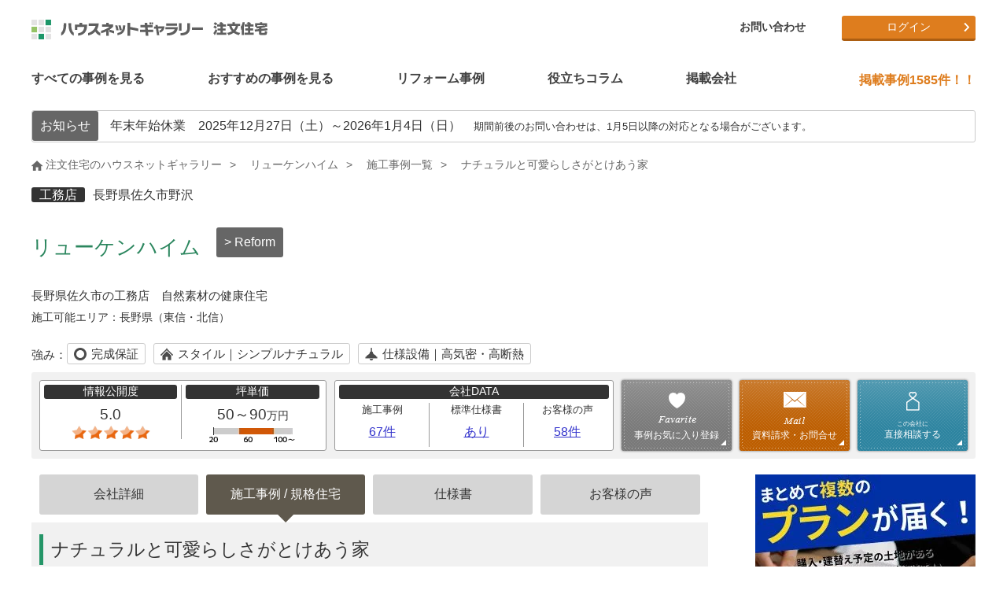

--- FILE ---
content_type: text/html; charset=UTF-8
request_url: https://www.hng.ne.jp/case_detail35-39.html
body_size: 13650
content:
<!DOCTYPE HTML>
<html lang="ja">
<head>
<!-- Google Tag Manager -->
<script>(function(w,d,s,l,i){w[l]=w[l]||[];w[l].push({'gtm.start':
new Date().getTime(),event:'gtm.js'});var f=d.getElementsByTagName(s)[0],
j=d.createElement(s),dl=l!='dataLayer'?'&l='+l:'';j.async=true;j.src=
'https://www.googletagmanager.com/gtm.js?id='+i+dl;f.parentNode.insertBefore(j,f);
})(window,document,'script','dataLayer','GTM-N9ZBMMZ');</script>
<!-- End Google Tag Manager -->

<!-- Global site tag (gtag.js) - Google Analytics -->
<script async src=https://www.googletagmanager.com/gtag/js?id=UA-7257221-4></script>
<script>
  window.dataLayer = window.dataLayer || [];
  function gtag(){dataLayer.push(arguments);}
  gtag('js', new Date());

  gtag('config', 'UA-7257221-4');
</script>
    
<!-- Global site tag (gtag.js) - Google Ads: 335000302 -->
<script async src=https://www.googletagmanager.com/gtag/js?id=AW-335000302></script>
<script>
  window.dataLayer = window.dataLayer || [];
  function gtag(){dataLayer.push(arguments);}
  gtag('js', new Date());

  gtag('config', 'AW-335000302');
</script><meta charset="utf-8">
<meta http-equiv="X-UA-Compatible" content="IE=edge">
<meta name="viewport" content="width=device-width, initial-scale=1.0">
<meta name="keywords" content="ナチュラルと可愛らしさがとけあう家" lang="ja" xml:lang="ja">
<meta name="description" content="リューケンハイムの注文住宅・事例紹介「ナチュラルと可愛らしさがとけあう家」です。写真や間取り、価格など、詳しい事例をご覧いただけます。注文住宅のことなら注文住宅の総合情報サイト・ハウスネットギャラリー" lang="ja" xml:lang="ja">
<meta name="robots" content="index" />
<!--OGP開始-->
<meta property="og:locale" content="ja_JP" />
<meta property="og:title" content="リューケンハイム - 施工事例｜注文住宅のハウスネットギャラリー" />
<meta property="og:type" content="article" />
<meta property="og:description" content="リューケンハイムの注文住宅・事例紹介「ナチュラルと可愛らしさがとけあう家」です。写真や間取り、価格など、詳しい事例をご覧いただけます。注文住宅のことなら注文住宅の総合情報サイト・ハウスネットギャラリー" lang="ja" xml:lang="ja">
<meta property="og:url" content="https://www.hng.ne.jp/case_detail35-39.html" />
<meta property="og:image" content="https://www.hng.ne.jp/corpimg/35/corp35.jpg" />
<meta property="og:site_name" content="ハウスネットギャラリー注文住宅" />
<!--OGP完了-->
<link rel="stylesheet" href="css_new/basic.css">
<link rel="stylesheet" href="css_new/structure.css">
<link rel="stylesheet" href="css_new/common.css">
<link rel="stylesheet" href="css_new/slick.css" />
<link rel="stylesheet" href="css_new/slick-theme.css" />

<link rel="stylesheet" href="css_new/component.css">
<link rel="stylesheet" href="css_new/slider-pro.css">
<link rel="stylesheet" href="js_new/colorbox/colorbox.css">
<link rel="stylesheet" href="css_new/swiper-bundle.min.css">
<link rel="shortcut icon" href="/favicon.ico">
<link rel="icon" href="/favicon.ico">
<link rel="contents" href="/" title="ホーム">
<link rel="index" href="/sitemap.html" title="サイトマップ">
<link rel="canonical" href="https://www.hng.ne.jp/case_detail35-39.html">
<title>「ナチュラルと可愛らしさがとけあう家」-リューケンハイムの施工事例｜注文住宅のハウスネットギャラリー</title>
</head>
<body id="case_detail">	
	

<div id="fb-root"></div>
<script>(function(d, s, id) {
  var js, fjs = d.getElementsByTagName(s)[0];
  if (d.getElementById(id)) return;
  js = d.createElement(s); js.id = id;
  js.src = "//connect.facebook.net/ja_JP/sdk.js#xfbml=1&version=v2.3";
  fjs.parentNode.insertBefore(js, fjs);
}(document, 'script', 'facebook-jssdk'));</script>
<a id="top"></a>
<div id="wrapper">
<header data-headroom class="clearfix">
  <div id="header-area" class="clearfix">
    <p id="logo">
      <a href="/"><img src="/commonimg/logo.svg" alt="ハウスネットギャラリー 注文住宅" width="320" height="43" title="注文住宅を建てるならハウスネットギャラリー" /></a>
    </p>
    <div id="dl-menu" class="dl-menuwrapper">
      <button class="dl-trigger">Open Menu</button>
      <ul class="dl-menu">
        <li><a href="/case_list00000000000000000000000000000000000000000000000000000000.html">すべての事例を見る</a></li>
        <li class="theme-menu"><a href="####">おすすめの事例を見る</a></li>
        <li class="reform-menu"><a href="####">リフォーム事例</a></li>
        <li><a href="/knowledge/">役立ちコラム</a></li>
        <li class="corp-menu"><a href="####">掲載会社</a></li>
        <li><a href="/nakoudo/">会社選びサポート『ハウス仲人』</a></li>
      <li><a href="####">マイページ</a>
        <ul class="dl-submenu">
      	<li><a href="/register/registration.php">新規会員登録</a></li>
      	<li><a href="/mypage/login.php">マイページログイン</a></li>
        </ul>
      </li>
        </li>
        <li>
          <a href="####">ハウスネットギャラリーについて</a>
          <ul class="dl-submenu">
            <li><a href="/office/">ハウスネットギャラリーとは</a></li>
            <li><a href="/office/faq.html">Q&amp;A</a></li>
            <li><a href="/sitemap.html">サイトマップ</a></li>
            <li><a href="/office/about5.html">運営会社について</a></li>
            <li><a href="/office/tos.html">サービス利用規約</a></li>
            <li><a href="/office/privacy.html">プライバシーポリシー</a></li>
            <li><a href="/office/post.html">掲載をご希望の企業様</a></li>
          </ul>
        </li>
        <li><a href="/contact/">お問い合わせ</a></li>
        <li>
          <a href="https://liff.line.me/1657264280-pM85qOmn/landing?follow=%40689ikrqh&amp;lp=GtdeFu&amp;liff_id=1657264280-pM85qOmn"><img src="/img/common/icon-line.png" alt="LINE" /> LINEで簡単お家の見積もり診断スタート！</a>
        </li>
      </ul>
    </div>
    <!-- /dl-menuwrapper -->
    <div class="header-right">
      <ul id="header-menu">
        <li><a href="/contact/">お問い合わせ</a></li>
      </ul>
      <ul id="btn-area">
  <li class="btn-orange"><a href="/mypage/login.php">ログイン</a></li>
      </ul>
    </div>
  </div><!-- /header-area -->
</header>
<div id="submenu-slider">
  <div class="navi-theme">
    <div class="hide slick-slider">
<div class="item">
<a href="/theme_list21.html"><span class="timg"><img src="/img/theme/theme_21.jpg" alt="狭小住宅" width="100" height="100" /></span><span class="tnm">狭小住宅</span></a>
<a href="/theme_list41.html"><span class="timg"><img src="/img/theme/theme_41.jpg" alt="2世帯住宅" width="100" height="100" /></span><span class="tnm">2世帯住宅</span></a>
<a href="/theme_list12.html"><span class="timg"><img src="/img/theme/theme_12.jpg" alt="ガレージハウス" width="100" height="100" /></span><span class="tnm">ガレージハウス</span></a>
</div>
<div class="item">
<a href="/theme_list31.html"><span class="timg"><img src="/img/theme/theme_31.jpg" alt="子育て住宅" width="100" height="100" /></span><span class="tnm">子育て住宅</span></a>
<a href="/theme_list600.html"><span class="timg"><img src="/img/theme/theme_600.jpg" alt="注文住宅の間取り" width="100" height="100" /></span><span class="tnm">注文住宅の間取り</span></a>
<a href="/theme_list91.html"><span class="timg"><img src="/img/theme/theme_91.jpg" alt="こだわりキッチンの家" width="100" height="100" /></span><span class="tnm">こだわりキッチンの家</span></a>
</div>
<div class="item">
<a href="/theme_list101.html"><span class="timg"><img src="/img/theme/theme_101.jpg" alt="併用住宅" width="100" height="100" /></span><span class="tnm">併用住宅</span></a>
<a href="/theme_list500.html"><span class="timg"><img src="/img/theme/theme_500.jpg" alt="高級な家・豪邸・邸宅" width="100" height="100" /></span><span class="tnm">高級な家・豪邸・邸宅</span></a>
<a href="/theme_list300.html"><span class="timg"><img src="/img/theme/theme_300.jpg" alt="リゾート空間を満喫" width="100" height="100" /></span><span class="tnm">リゾート空間を満喫</span></a>
</div>
<div class="item">
<a href="/theme_list400.html"><span class="timg"><img src="/img/theme/theme_400.jpg" alt="別荘・田舎に暮らそう" width="100" height="100" /></span><span class="tnm">別荘・田舎に暮らそう</span></a>
<a href="/theme_list51.html"><span class="timg"><img src="/img/theme/theme_51.jpg" alt="ローコスト住宅" width="100" height="100" /></span><span class="tnm">ローコスト住宅</span></a>
<a href="/theme_list71.html"><span class="timg"><img src="/img/theme/theme_71.jpg" alt="建築家とつくる家" width="100" height="100" /></span><span class="tnm">建築家とつくる家</span></a>
</div>
<div class="item">
<a href="/theme_list53.html"><span class="timg"><img src="/img/theme/theme_53.jpg" alt="3000万円台の家" width="100" height="100" /></span><span class="tnm">3000万円台の家</span></a>
<a href="/theme_list54.html"><span class="timg"><img src="/img/theme/theme_54.jpg" alt="4000万円台の家" width="100" height="100" /></span><span class="tnm">4000万円台の家</span></a>
<a href="/theme_list55.html"><span class="timg"><img src="/img/theme/theme_55.jpg" alt="5000万円以上1億円未..." width="100" height="100" /></span><span class="tnm">5000万円以上1億円未...</span></a>
</div>
<div class="item">
<a href="/theme_list56.html"><span class="timg"><img src="/img/theme/theme_56.jpg" alt="１億円以上の家" width="100" height="100" /></span><span class="tnm">１億円以上の家</span></a>
<a href="/theme_list61.html"><span class="timg"><img src="/img/theme/theme_61.jpg" alt="中庭・坪庭ある家・コート..." width="100" height="100" /></span><span class="tnm">中庭・坪庭ある家・コート...</span></a>
<a href="/theme_list11.html"><span class="timg"><img src="/img/theme/theme_11.jpg" alt="趣味を満喫できる家" width="100" height="100" /></span><span class="tnm">趣味を満喫できる家</span></a>
</div>
<div class="item">
<a href="/theme_list81.html"><span class="timg"><img src="/img/theme/theme_81.jpg" alt="こだわりお風呂の家" width="100" height="100" /></span><span class="tnm">こだわりお風呂の家</span></a>
<a href="/theme_list410.html"><span class="timg"><img src="/img/theme/theme_410.jpg" alt="土間のある家" width="100" height="100" /></span><span class="tnm">土間のある家</span></a>
<a href="/theme_list15.html"><span class="timg"><img src="/img/theme/theme_15.jpg" alt="ペットと暮らす家" width="100" height="100" /></span><span class="tnm">ペットと暮らす家</span></a>
</div>
<div class="item">
<a href="/theme_list86.html"><span class="timg"><img src="/img/theme/theme_86.jpg" alt="快適なベッドルーム" width="100" height="100" /></span><span class="tnm">快適なベッドルーム</span></a>
<a href="/theme_list415.html"><span class="timg"><img src="/img/theme/theme_415.jpg" alt="小上がりのある家" width="100" height="100" /></span><span class="tnm">小上がりのある家</span></a>
<a href="/theme_list416.html"><span class="timg"><img src="/img/theme/theme_416.jpg" alt="スキップフロアのある家" width="100" height="100" /></span><span class="tnm">スキップフロアのある家</span></a>
</div>
<div class="item">
<a href="/theme_list405.html"><span class="timg"><img src="/img/theme/theme_405.jpg" alt="バリアフリー" width="100" height="100" /></span><span class="tnm">バリアフリー</span></a>
<a href="/theme_list111.html"><span class="timg"><img src="/img/theme/theme_111.jpg" alt="3階建ての家" width="100" height="100" /></span><span class="tnm">3階建ての家</span></a>
<a href="/theme_list121.html"><span class="timg"><img src="/img/theme/theme_121.jpg" alt="モデルハウス" width="100" height="100" /></span><span class="tnm">モデルハウス</span></a>
</div>
<div class="item">
<a href="/theme_list131.html"><span class="timg"><img src="/img/theme/theme_131.jpg" alt="2人暮らし" width="100" height="100" /></span><span class="tnm">2人暮らし</span></a>
<a href="/theme_list141.html"><span class="timg"><img src="/img/theme/theme_141.jpg" alt="平屋" width="100" height="100" /></span><span class="tnm">平屋</span></a>
<a href="/theme_list151.html"><span class="timg"><img src="/img/theme/theme_151.jpg" alt="RC造" width="100" height="100" /></span><span class="tnm">RC造</span></a>
</div>
<div class="item">
<a href="/theme_list1.html"><span class="timg"><img src="/img/theme/theme_1.jpg" alt="和テイストの家" width="100" height="100" /></span><span class="tnm">和テイストの家</span></a>
<a href="/theme_list160.html"><span class="timg"><img src="/img/theme/theme_160.jpg" alt="吹き抜けのある家" width="100" height="100" /></span><span class="tnm">吹き抜けのある家</span></a>
<a href="/theme_list420.html"><span class="timg"><img src="/img/theme/theme_420.jpg" alt="大開口の家" width="100" height="100" /></span><span class="tnm">大開口の家</span></a>
</div>
<div class="item">
<a href="/theme_list161.html"><span class="timg"><img src="/img/theme/theme_161.jpg" alt="輸入住宅" width="100" height="100" /></span><span class="tnm">輸入住宅</span></a>
<a href="/theme_list170.html"><span class="timg"><img src="/img/theme/theme_170.jpg" alt="収納たっぷりの家" width="100" height="100" /></span><span class="tnm">収納たっぷりの家</span></a>
<a href="/theme_list430.html"><span class="timg"><img src="/img/theme/theme_430.jpg" alt="北欧スタイルの家" width="100" height="100" /></span><span class="tnm">北欧スタイルの家</span></a>
</div>
<div class="item">
<a href="/theme_list435.html"><span class="timg"><img src="/img/theme/theme_435.jpg" alt="おしゃれなインテリアの家" width="100" height="100" /></span><span class="tnm">おしゃれなインテリアの家</span></a>
<a href="/theme_list180.html"><span class="timg"><img src="/img/theme/theme_180.jpg" alt="おしゃれな木の家" width="100" height="100" /></span><span class="tnm">おしゃれな木の家</span></a>
<a href="/theme_list200.html"><span class="timg"><img src="/img/theme/theme_200.jpg" alt="エコな家" width="100" height="100" /></span><span class="tnm">エコな家</span></a>
</div>
<div class="item">
<a href="/theme_list700.html"><span class="timg"><img src="/img/theme/theme_700.jpg" alt="東京都" width="100" height="100" /></span><span class="tnm">東京都</span></a>
<a href="/theme_list730.html"><span class="timg"><img src="/img/theme/theme_730.jpg" alt="神奈川県" width="100" height="100" /></span><span class="tnm">神奈川県</span></a>
<a href="/theme_list760.html"><span class="timg"><img src="/img/theme/theme_760.jpg" alt="埼玉県" width="100" height="100" /></span><span class="tnm">埼玉県</span></a>
</div>
<div class="item">
<a href="/photo_list1"><span class="timg"><img src="/img/index/photo/photo1.jpg" alt="外観" width="100" height="100" /></span><span class="tnm">外観</span></a>
<a href="/photo_list2"><span class="timg"><img src="/img/index/photo/photo2.jpg" alt="玄関" width="100" height="100" /></span><span class="tnm">玄関</span></a>
<a href="/photo_list3"><span class="timg"><img src="/img/index/photo/photo3.jpg" alt="LDK" width="100" height="100" /></span><span class="tnm">LDK</span></a>
</div>
<div class="item">
<a href="/photo_list4"><span class="timg"><img src="/img/index/photo/photo4.jpg" alt="リビング" width="100" height="100" /></span><span class="tnm">リビング</span></a>
<a href="/photo_list5"><span class="timg"><img src="/img/index/photo/photo5.jpg" alt="ダイニング" width="100" height="100" /></span><span class="tnm">ダイニング</span></a>
<a href="/photo_list6"><span class="timg"><img src="/img/index/photo/photo6.jpg" alt="キッチン" width="100" height="100" /></span><span class="tnm">キッチン</span></a>
</div>
<div class="item">
<a href="/photo_list7"><span class="timg"><img src="/img/index/photo/photo7.jpg" alt="寝室" width="100" height="100" /></span><span class="tnm">寝室</span></a>
<a href="/photo_list8"><span class="timg"><img src="/img/index/photo/photo8.jpg" alt="子供部屋" width="100" height="100" /></span><span class="tnm">子供部屋</span></a>
<a href="/photo_list9"><span class="timg"><img src="/img/index/photo/photo9.jpg" alt="和室" width="100" height="100" /></span><span class="tnm">和室</span></a>
</div>
<div class="item">
<a href="/photo_list10"><span class="timg"><img src="/img/index/photo/photo10.jpg" alt="バスルーム" width="100" height="100" /></span><span class="tnm">バスルーム</span></a>
<a href="/photo_list11"><span class="timg"><img src="/img/index/photo/photo11.jpg" alt="サニタリール/ 洗面所" width="100" height="100" /></span><span class="tnm">サニタリール/ 洗面所</span></a>
<a href="/photo_list12"><span class="timg"><img src="/img/index/photo/photo12.jpg" alt="トイレ" width="100" height="100" /></span><span class="tnm">トイレ</span></a>
</div>
<div class="item">
<a href="/photo_list13"><span class="timg"><img src="/img/index/photo/photo13.jpg" alt="収納" width="100" height="100" /></span><span class="tnm">収納</span></a>
<a href="/photo_list14"><span class="timg"><img src="/img/index/photo/photo14.jpg" alt="ウォークインクローゼット" width="100" height="100" /></span><span class="tnm">ウォークインクローゼット</span></a>
<a href="/photo_list15"><span class="timg"><img src="/img/index/photo/photo15.jpg" alt="ロフト" width="100" height="100" /></span><span class="tnm">ロフト</span></a>
</div>
<div class="item">
<a href="/photo_list16"><span class="timg"><img src="/img/index/photo/photo16.jpg" alt="中庭" width="100" height="100" /></span><span class="tnm">中庭</span></a>
<a href="/photo_list17"><span class="timg"><img src="/img/index/photo/photo17.jpg" alt="テラス" width="100" height="100" /></span><span class="tnm">テラス</span></a>
<a href="/photo_list18"><span class="timg"><img src="/img/index/photo/photo18.jpg" alt="バルコニー" width="100" height="100" /></span><span class="tnm">バルコニー</span></a>
</div>
<div class="item">
<a href="/photo_list19"><span class="timg"><img src="/img/index/photo/photo19.jpg" alt="吹き抜け" width="100" height="100" /></span><span class="tnm">吹き抜け</span></a>
<a href="/photo_list20"><span class="timg"><img src="/img/index/photo/photo20.jpg" alt="天窓" width="100" height="100" /></span><span class="tnm">天窓</span></a>
<a href="/photo_list21"><span class="timg"><img src="/img/index/photo/photo21.jpg" alt="庭" width="100" height="100" /></span><span class="tnm">庭</span></a>
</div>
<div class="item">
<a href="/photo_list22"><span class="timg"><img src="/img/index/photo/photo22.jpg" alt="階段" width="100" height="100" /></span><span class="tnm">階段</span></a>
<a href="/photo_list23"><span class="timg"><img src="/img/index/photo/photo23.jpg" alt="ガレージ" width="100" height="100" /></span><span class="tnm">ガレージ</span></a>
<a href="/photo_list24"><span class="timg"><img src="/img/index/photo/photo24.jpg" alt="屋上" width="100" height="100" /></span><span class="tnm">屋上</span></a>
</div>
<div class="item">
<a href="/photo_list25"><span class="timg"><img src="/img/index/photo/photo25.jpg" alt="和風" width="100" height="100" /></span><span class="tnm">和風</span></a>
<a href="/photo_list26"><span class="timg"><img src="/img/index/photo/photo26.jpg" alt="ナチュラル" width="100" height="100" /></span><span class="tnm">ナチュラル</span></a>
<a href="/photo_list27"><span class="timg"><img src="/img/index/photo/photo27.jpg" alt="シンプル" width="100" height="100" /></span><span class="tnm">シンプル</span></a>
</div>
<div class="item">
<a href="/photo_list28"><span class="timg"><img src="/img/index/photo/photo28.jpg" alt="ゴージャス" width="100" height="100" /></span><span class="tnm">ゴージャス</span></a>
<a href="/photo_list29"><span class="timg"><img src="/img/index/photo/photo29.jpg" alt="スタイリッシュモダン" width="100" height="100" /></span><span class="tnm">スタイリッシュモダン</span></a>
<a href="/photo_list30"><span class="timg"><img src="/img/index/photo/photo30.jpg" alt="アジアン" width="100" height="100" /></span><span class="tnm">アジアン</span></a>
</div>
<div class="item">
<a href="/photo_list31"><span class="timg"><img src="/img/index/photo/photo31.jpg" alt="数寄屋風" width="100" height="100" /></span><span class="tnm">数寄屋風</span></a>
<a href="/photo_list34"><span class="timg"><img src="/img/index/photo/photo34.jpg" alt="廊下" width="100" height="100" /></span><span class="tnm">廊下</span></a>
<a href="/photo_list33"><span class="timg"><img src="/img/index/photo/photo33.jpg" alt="書斎" width="100" height="100" /></span><span class="tnm">書斎</span></a>
</div>
<div class="item">
<a href="/photo_list35"><span class="timg"><img src="/img/index/photo/photo35.jpg" alt="スタディコーナー" width="100" height="100" /></span><span class="tnm">スタディコーナー</span></a>
<a href="/photo_list36"><span class="timg"><img src="/img/index/photo/photo36.jpg" alt="壁紙" width="100" height="100" /></span><span class="tnm">壁紙</span></a>
<a href="/photo_list37"><span class="timg"><img src="/img/index/photo/photo37.jpg" alt="インテリア・照明" width="100" height="100" /></span><span class="tnm">インテリア・照明</span></a>
</div>
<div class="item">
<a href="/photo_list40"><span class="timg"><img src="/img/index/photo/photo40.jpg" alt="複合用途建築" width="100" height="100" /></span><span class="tnm">複合用途建築</span></a>
</div>
    </div><!-- slick-slider -->
    <div class="submenu-close"><img src="/commonimg/btnClose.gif" alt="閉じる" />Close</div>
  </div>
  <div class="navi-reform">
    <div class="hide slick-slider">
        <div class="item">
        <a href="https://www.hng.ne.jp/renovation/theme_list160.html" target="_blank"><span class="timg"><img src="https://www.hng.ne.jp/renovation/img/index_new/img_skeleton.jpg" alt="スケルトン" width="100" height="100" /></span><span class="tnm">スケルトン</span></a>
        <a href="https://www.hng.ne.jp/renovation/theme_list120.html" target="_blank"><span class="timg"><img src="https://www.hng.ne.jp/renovation/img/index_new/img_madori.jpg" alt="間取り変更" width="100" height="100" /></span><span class="tnm">間取り変更</span></a>
        <a href="https://www.hng.ne.jp/renovation/theme_list170.html" target="_blank"><span class="timg"><img src="https://www.hng.ne.jp/renovation/img/index_new/img_koukimitsu.jpg" alt="高気密・高断熱" width="100" height="100" /></span><span class="tnm">高気密・高断熱</span></a>
        </div>
        <div class="item">
        <a href="https://www.hng.ne.jp/renovation/theme_list110.html" target="_blank"><span class="timg"><img src="https://www.hng.ne.jp/renovation/img/index_new/img_gentiku.jpg" alt="減築" width="100" height="100" /></span><span class="tnm">減築</span></a>
        <a href="https://www.hng.ne.jp/renovation/theme_list100.html" target="_blank"><span class="timg"><img src="https://www.hng.ne.jp/renovation/img/index_new/img_zoutiku.jpg" alt="増築" width="100" height="100" /></span><span class="tnm">増築</span></a>
        <a href="https://www.hng.ne.jp/renovation/theme_list10.html" target="_blank"><span class="timg"><img src="https://www.hng.ne.jp/renovation/img/index_new/img_tyuko.jpg" alt="中古住宅" width="100" height="100" /></span><span class="tnm">中古住宅</span></a>
        </div>
        <div class="item">
        <a href="https://www.hng.ne.jp/renovation/theme_list20.html" target="_blank"><span class="timg"><img src="https://www.hng.ne.jp/renovation/img/index_new/img_kominka.jpg" alt="古民家再生" width="100" height="100" /></span><span class="tnm">古民家再生</span></a>
        <a href="https://www.hng.ne.jp/renovation/theme_list30.html" target="_blank"><span class="timg"><img src="https://www.hng.ne.jp/renovation/img/index_new/img_garage.jpg" alt="ガレージハウス" width="100" height="100" /></span><span class="tnm">ガレージハウス</span></a>
        <a href="https://www.hng.ne.jp/renovation/theme_list40.html" target="_blank"><span class="timg"><img src="https://www.hng.ne.jp/renovation/img/index_new/img_pet.jpg" alt="ペットと暮らす家" width="100" height="100" /></span><span class="tnm">ペットと暮らす家</span></a>
        </div>
        <div class="item">
        <a href="https://www.hng.ne.jp/renovation/theme_list50.html" target="_blank"><span class="timg"><img src="https://www.hng.ne.jp/renovation/img/index_new/img_nisetai.jpg" alt="二世帯住宅" width="100" height="100" /></span><span class="tnm">二世帯住宅</span></a>
        <a href="https://www.hng.ne.jp/renovation/theme_list180.html" target="_blank"><span class="timg"><img src="https://www.hng.ne.jp/renovation/img/index_new/img_kitchen.jpg" alt="キッチン" width="100" height="100" /></span><span class="tnm">キッチン</span></a>
        <a href="https://www.hng.ne.jp/renovation/theme_list131.html" target="_blank"><span class="timg"><img src="https://www.hng.ne.jp/renovation/img/index_new/img_chikunen131.jpg" alt="戸建て建築　築１９年以下" width="100" height="100" /></span><span class="tnm">戸建て建築　築１９年以下</span></a>
        </div>
        <div class="item">
        <a href="https://www.hng.ne.jp/renovation/theme_list132.html" target="_blank"><span class="timg"><img src="https://www.hng.ne.jp/renovation/img/index_new/img_chikunen132.jpg" alt="戸建て建築　築20年代" width="100" height="100" /></span><span class="tnm">戸建て建築　築20年代</span></a>
        <a href="https://www.hng.ne.jp/renovation/theme_list133.html" target="_blank"><span class="timg"><img src="https://www.hng.ne.jp/renovation/img/index_new/img_chikunen133.jpg" alt="戸建て建築　築30年代" width="100" height="100" /></span><span class="tnm">戸建て建築　築30年代</span></a>
        <a href="https://www.hng.ne.jp/renovation/theme_list134.html" target="_blank"><span class="timg"><img src="https://www.hng.ne.jp/renovation/img/index_new/img_chikunen134.jpg" alt="戸建て建築　築40年代" width="100" height="100" /></span><span class="tnm">戸建て建築　築40年代</span></a>
        </div>
        <div class="item">
        <a href="https://www.hng.ne.jp/renovation/theme_list135.html" target="_blank"><span class="timg"><img src="https://www.hng.ne.jp/renovation/img/index_new/img_chikunen135.jpg" alt="戸建て建築　築50年代" width="100" height="100" /></span><span class="tnm">戸建て建築　築50年代</span></a>
        <a href="https://www.hng.ne.jp/renovation/theme_list136.html" target="_blank"><span class="timg"><img src="https://www.hng.ne.jp/renovation/img/index_new/img_chikunen136.jpg" alt="戸建て建築　築60年代" width="100" height="100" /></span><span class="tnm">戸建て建築　築60年代</span></a>
        <a href="https://www.hng.ne.jp/renovation/theme_list137.html" target="_blank"><span class="timg"><img src="https://www.hng.ne.jp/renovation/img/index_new/img_chikunen137.jpg" alt="戸建て建築　築70年代" width="100" height="100" /></span><span class="tnm">戸建て建築　築70年代</span></a>
        </div>
        <div class="item">
        <a href="https://www.hng.ne.jp/renovation/theme_list141.html" target="_blank"><span class="timg"><img src="https://www.hng.ne.jp/renovation/img/index_new/img_chikunen141.jpg" alt="マンション　築19年以下" width="100" height="100" /></span><span class="tnm">マンション　築19年以下</span></a>
        <a href="https://www.hng.ne.jp/renovation/theme_list142.html" target="_blank"><span class="timg"><img src="https://www.hng.ne.jp/renovation/img/index_new/img_chikunen142.jpg" alt="マンション　築20年代" width="100" height="100" /></span><span class="tnm">マンション　築20年代</span></a>
        <a href="https://www.hng.ne.jp/renovation/theme_list143.html" target="_blank"><span class="timg"><img src="https://www.hng.ne.jp/renovation/img/index_new/img_chikunen143.jpg" alt="マンション　築30年代" width="100" height="100" /></span><span class="tnm">マンション　築30年代</span></a>
        </div>
        <div class="item">
        <a href="https://www.hng.ne.jp/renovation/theme_list144.html" target="_blank"><span class="timg"><img src="https://www.hng.ne.jp/renovation/img/index_new/img_chikunen144.jpg" alt="マンション　築40年代" width="100" height="100" /></span><span class="tnm">マンション　築40年代</span></a>
        </div>
    </div><!-- slick-slider -->
    <div class="submenu-close"><img src="/commonimg/btnClose.gif" alt="閉じる" />Close</div>
  </div>
  <div class="navi-corp">
    <div class="hide">
      <ul>
        <li><a href="/hm_list_tsubo/"><img src="/img/common/top_category_hm.jpg" alt="ハウスメーカー" />ハウスメーカー</a></li>
        <li><a href="/koumuten.html"><img src="/img/common/top_category_ko.jpg" alt="工務店" />工務店</a></li>
        <li><a href="/kentikuka.html"><img src="/img/common/top_category_ke.jpg" alt="建築家" />建築家</a></li>
        <li><a href="/corp.html"><img src="/img/common/top_category_area.jpg" alt="エリアから探す" />エリアから探す</a></li>
        <li><a href="/corp.html"><img src="/img/common/top_category_condition.jpg" alt="条件から探す" />条件から探す</a></li>
      </ul>
    </div>
    <div class="submenu-close"><img src="/commonimg/btnClose.gif" alt="閉じる" />Close</div>
  </div>
</div>
<nav id="gnavi-pc">
  <ul id="gnavi-w" class="clearfix">
    <li><a href="/case_list00000000000000000000000000000000000000000000000000000000.html"><span>すべての事例を見る</span></a></li>
    <li class="navi-theme">
      <a href="#"><span>おすすめの事例を見る</span></a>
      <div class="navi-theme hide slick-slider">
<div class="item">
<a href="/theme_list21.html"><span class="timg"><img src="/img/theme/theme_21.jpg" alt="狭小住宅" width="100" height="100" /></span><span class="tnm">狭小住宅</span></a>
<a href="/theme_list41.html"><span class="timg"><img src="/img/theme/theme_41.jpg" alt="2世帯住宅" width="100" height="100" /></span><span class="tnm">2世帯住宅</span></a>
</div>
<div class="item">
<a href="/theme_list12.html"><span class="timg"><img src="/img/theme/theme_12.jpg" alt="ガレージハウス" width="100" height="100" /></span><span class="tnm">ガレージハウス</span></a>
<a href="/theme_list31.html"><span class="timg"><img src="/img/theme/theme_31.jpg" alt="子育て住宅" width="100" height="100" /></span><span class="tnm">子育て住宅</span></a>
</div>
<div class="item">
<a href="/theme_list600.html"><span class="timg"><img src="/img/theme/theme_600.jpg" alt="注文住宅の間取り" width="100" height="100" /></span><span class="tnm">注文住宅の間取り</span></a>
<a href="/theme_list91.html"><span class="timg"><img src="/img/theme/theme_91.jpg" alt="こだわりキッチンの家" width="100" height="100" /></span><span class="tnm">こだわりキッチンの家</span></a>
</div>
<div class="item">
<a href="/theme_list101.html"><span class="timg"><img src="/img/theme/theme_101.jpg" alt="併用住宅" width="100" height="100" /></span><span class="tnm">併用住宅</span></a>
<a href="/theme_list500.html"><span class="timg"><img src="/img/theme/theme_500.jpg" alt="高級な家・豪邸・邸宅" width="100" height="100" /></span><span class="tnm">高級な家・豪邸・邸宅</span></a>
</div>
<div class="item">
<a href="/theme_list300.html"><span class="timg"><img src="/img/theme/theme_300.jpg" alt="リゾート空間を満喫" width="100" height="100" /></span><span class="tnm">リゾート空間を満喫</span></a>
<a href="/theme_list400.html"><span class="timg"><img src="/img/theme/theme_400.jpg" alt="別荘・田舎に暮らそう" width="100" height="100" /></span><span class="tnm">別荘・田舎に暮らそう</span></a>
</div>
<div class="item">
<a href="/theme_list51.html"><span class="timg"><img src="/img/theme/theme_51.jpg" alt="ローコスト住宅" width="100" height="100" /></span><span class="tnm">ローコスト住宅</span></a>
<a href="/theme_list71.html"><span class="timg"><img src="/img/theme/theme_71.jpg" alt="建築家とつくる家" width="100" height="100" /></span><span class="tnm">建築家とつくる家</span></a>
</div>
<div class="item">
<a href="/theme_list53.html"><span class="timg"><img src="/img/theme/theme_53.jpg" alt="3000万円台の家" width="100" height="100" /></span><span class="tnm">3000万円台の家</span></a>
<a href="/theme_list54.html"><span class="timg"><img src="/img/theme/theme_54.jpg" alt="4000万円台の家" width="100" height="100" /></span><span class="tnm">4000万円台の家</span></a>
</div>
<div class="item">
<a href="/theme_list55.html"><span class="timg"><img src="/img/theme/theme_55.jpg" alt="5000万円以上1億円未..." width="100" height="100" /></span><span class="tnm">5000万円以上1億円未...</span></a>
<a href="/theme_list56.html"><span class="timg"><img src="/img/theme/theme_56.jpg" alt="１億円以上の家" width="100" height="100" /></span><span class="tnm">１億円以上の家</span></a>
</div>
<div class="item">
<a href="/theme_list61.html"><span class="timg"><img src="/img/theme/theme_61.jpg" alt="中庭・坪庭ある家・コート..." width="100" height="100" /></span><span class="tnm">中庭・坪庭ある家・コート...</span></a>
<a href="/theme_list11.html"><span class="timg"><img src="/img/theme/theme_11.jpg" alt="趣味を満喫できる家" width="100" height="100" /></span><span class="tnm">趣味を満喫できる家</span></a>
</div>
<div class="item">
<a href="/theme_list81.html"><span class="timg"><img src="/img/theme/theme_81.jpg" alt="こだわりお風呂の家" width="100" height="100" /></span><span class="tnm">こだわりお風呂の家</span></a>
<a href="/theme_list410.html"><span class="timg"><img src="/img/theme/theme_410.jpg" alt="土間のある家" width="100" height="100" /></span><span class="tnm">土間のある家</span></a>
</div>
<div class="item">
<a href="/theme_list15.html"><span class="timg"><img src="/img/theme/theme_15.jpg" alt="ペットと暮らす家" width="100" height="100" /></span><span class="tnm">ペットと暮らす家</span></a>
<a href="/theme_list86.html"><span class="timg"><img src="/img/theme/theme_86.jpg" alt="快適なベッドルーム" width="100" height="100" /></span><span class="tnm">快適なベッドルーム</span></a>
</div>
<div class="item">
<a href="/theme_list415.html"><span class="timg"><img src="/img/theme/theme_415.jpg" alt="小上がりのある家" width="100" height="100" /></span><span class="tnm">小上がりのある家</span></a>
<a href="/theme_list416.html"><span class="timg"><img src="/img/theme/theme_416.jpg" alt="スキップフロアのある家" width="100" height="100" /></span><span class="tnm">スキップフロアのある家</span></a>
</div>
<div class="item">
<a href="/theme_list405.html"><span class="timg"><img src="/img/theme/theme_405.jpg" alt="バリアフリー" width="100" height="100" /></span><span class="tnm">バリアフリー</span></a>
<a href="/theme_list111.html"><span class="timg"><img src="/img/theme/theme_111.jpg" alt="3階建ての家" width="100" height="100" /></span><span class="tnm">3階建ての家</span></a>
</div>
<div class="item">
<a href="/theme_list121.html"><span class="timg"><img src="/img/theme/theme_121.jpg" alt="モデルハウス" width="100" height="100" /></span><span class="tnm">モデルハウス</span></a>
<a href="/theme_list131.html"><span class="timg"><img src="/img/theme/theme_131.jpg" alt="2人暮らし" width="100" height="100" /></span><span class="tnm">2人暮らし</span></a>
</div>
<div class="item">
<a href="/theme_list141.html"><span class="timg"><img src="/img/theme/theme_141.jpg" alt="平屋" width="100" height="100" /></span><span class="tnm">平屋</span></a>
<a href="/theme_list151.html"><span class="timg"><img src="/img/theme/theme_151.jpg" alt="RC造" width="100" height="100" /></span><span class="tnm">RC造</span></a>
</div>
<div class="item">
<a href="/theme_list1.html"><span class="timg"><img src="/img/theme/theme_1.jpg" alt="和テイストの家" width="100" height="100" /></span><span class="tnm">和テイストの家</span></a>
<a href="/theme_list160.html"><span class="timg"><img src="/img/theme/theme_160.jpg" alt="吹き抜けのある家" width="100" height="100" /></span><span class="tnm">吹き抜けのある家</span></a>
</div>
<div class="item">
<a href="/theme_list420.html"><span class="timg"><img src="/img/theme/theme_420.jpg" alt="大開口の家" width="100" height="100" /></span><span class="tnm">大開口の家</span></a>
<a href="/theme_list161.html"><span class="timg"><img src="/img/theme/theme_161.jpg" alt="輸入住宅" width="100" height="100" /></span><span class="tnm">輸入住宅</span></a>
</div>
<div class="item">
<a href="/theme_list170.html"><span class="timg"><img src="/img/theme/theme_170.jpg" alt="収納たっぷりの家" width="100" height="100" /></span><span class="tnm">収納たっぷりの家</span></a>
<a href="/theme_list430.html"><span class="timg"><img src="/img/theme/theme_430.jpg" alt="北欧スタイルの家" width="100" height="100" /></span><span class="tnm">北欧スタイルの家</span></a>
</div>
<div class="item">
<a href="/theme_list435.html"><span class="timg"><img src="/img/theme/theme_435.jpg" alt="おしゃれなインテリアの家" width="100" height="100" /></span><span class="tnm">おしゃれなインテリアの家</span></a>
<a href="/theme_list180.html"><span class="timg"><img src="/img/theme/theme_180.jpg" alt="おしゃれな木の家" width="100" height="100" /></span><span class="tnm">おしゃれな木の家</span></a>
</div>
<div class="item">
<a href="/theme_list200.html"><span class="timg"><img src="/img/theme/theme_200.jpg" alt="エコな家" width="100" height="100" /></span><span class="tnm">エコな家</span></a>
<a href="/theme_list700.html"><span class="timg"><img src="/img/theme/theme_700.jpg" alt="東京都" width="100" height="100" /></span><span class="tnm">東京都</span></a>
</div>
<div class="item">
<a href="/theme_list730.html"><span class="timg"><img src="/img/theme/theme_730.jpg" alt="神奈川県" width="100" height="100" /></span><span class="tnm">神奈川県</span></a>
<a href="/theme_list760.html"><span class="timg"><img src="/img/theme/theme_760.jpg" alt="埼玉県" width="100" height="100" /></span><span class="tnm">埼玉県</span></a>
</div>
<div class="item">
<a href="/photo_list1"><span class="timg"><img src="/img/index/photo/photo1.jpg" alt="外観" width="100" height="100" /></span><span class="tnm">外観</span></a>
<a href="/photo_list2"><span class="timg"><img src="/img/index/photo/photo2.jpg" alt="玄関" width="100" height="100" /></span><span class="tnm">玄関</span></a>
</div>
<div class="item">
<a href="/photo_list3"><span class="timg"><img src="/img/index/photo/photo3.jpg" alt="LDK" width="100" height="100" /></span><span class="tnm">LDK</span></a>
<a href="/photo_list4"><span class="timg"><img src="/img/index/photo/photo4.jpg" alt="リビング" width="100" height="100" /></span><span class="tnm">リビング</span></a>
</div>
<div class="item">
<a href="/photo_list5"><span class="timg"><img src="/img/index/photo/photo5.jpg" alt="ダイニング" width="100" height="100" /></span><span class="tnm">ダイニング</span></a>
<a href="/photo_list6"><span class="timg"><img src="/img/index/photo/photo6.jpg" alt="キッチン" width="100" height="100" /></span><span class="tnm">キッチン</span></a>
</div>
<div class="item">
<a href="/photo_list7"><span class="timg"><img src="/img/index/photo/photo7.jpg" alt="寝室" width="100" height="100" /></span><span class="tnm">寝室</span></a>
<a href="/photo_list8"><span class="timg"><img src="/img/index/photo/photo8.jpg" alt="子供部屋" width="100" height="100" /></span><span class="tnm">子供部屋</span></a>
</div>
<div class="item">
<a href="/photo_list9"><span class="timg"><img src="/img/index/photo/photo9.jpg" alt="和室" width="100" height="100" /></span><span class="tnm">和室</span></a>
<a href="/photo_list10"><span class="timg"><img src="/img/index/photo/photo10.jpg" alt="バスルーム" width="100" height="100" /></span><span class="tnm">バスルーム</span></a>
</div>
<div class="item">
<a href="/photo_list11"><span class="timg"><img src="/img/index/photo/photo11.jpg" alt="サニタリール/ 洗面所" width="100" height="100" /></span><span class="tnm">サニタリール/ 洗面所</span></a>
<a href="/photo_list12"><span class="timg"><img src="/img/index/photo/photo12.jpg" alt="トイレ" width="100" height="100" /></span><span class="tnm">トイレ</span></a>
</div>
<div class="item">
<a href="/photo_list13"><span class="timg"><img src="/img/index/photo/photo13.jpg" alt="収納" width="100" height="100" /></span><span class="tnm">収納</span></a>
<a href="/photo_list14"><span class="timg"><img src="/img/index/photo/photo14.jpg" alt="ウォークインクローゼット" width="100" height="100" /></span><span class="tnm">ウォークインクローゼット</span></a>
</div>
<div class="item">
<a href="/photo_list15"><span class="timg"><img src="/img/index/photo/photo15.jpg" alt="ロフト" width="100" height="100" /></span><span class="tnm">ロフト</span></a>
<a href="/photo_list16"><span class="timg"><img src="/img/index/photo/photo16.jpg" alt="中庭" width="100" height="100" /></span><span class="tnm">中庭</span></a>
</div>
<div class="item">
<a href="/photo_list17"><span class="timg"><img src="/img/index/photo/photo17.jpg" alt="テラス" width="100" height="100" /></span><span class="tnm">テラス</span></a>
<a href="/photo_list18"><span class="timg"><img src="/img/index/photo/photo18.jpg" alt="バルコニー" width="100" height="100" /></span><span class="tnm">バルコニー</span></a>
</div>
<div class="item">
<a href="/photo_list19"><span class="timg"><img src="/img/index/photo/photo19.jpg" alt="吹き抜け" width="100" height="100" /></span><span class="tnm">吹き抜け</span></a>
<a href="/photo_list20"><span class="timg"><img src="/img/index/photo/photo20.jpg" alt="天窓" width="100" height="100" /></span><span class="tnm">天窓</span></a>
</div>
<div class="item">
<a href="/photo_list21"><span class="timg"><img src="/img/index/photo/photo21.jpg" alt="庭" width="100" height="100" /></span><span class="tnm">庭</span></a>
<a href="/photo_list22"><span class="timg"><img src="/img/index/photo/photo22.jpg" alt="階段" width="100" height="100" /></span><span class="tnm">階段</span></a>
</div>
<div class="item">
<a href="/photo_list23"><span class="timg"><img src="/img/index/photo/photo23.jpg" alt="ガレージ" width="100" height="100" /></span><span class="tnm">ガレージ</span></a>
<a href="/photo_list24"><span class="timg"><img src="/img/index/photo/photo24.jpg" alt="屋上" width="100" height="100" /></span><span class="tnm">屋上</span></a>
</div>
<div class="item">
<a href="/photo_list25"><span class="timg"><img src="/img/index/photo/photo25.jpg" alt="和風" width="100" height="100" /></span><span class="tnm">和風</span></a>
<a href="/photo_list26"><span class="timg"><img src="/img/index/photo/photo26.jpg" alt="ナチュラル" width="100" height="100" /></span><span class="tnm">ナチュラル</span></a>
</div>
<div class="item">
<a href="/photo_list27"><span class="timg"><img src="/img/index/photo/photo27.jpg" alt="シンプル" width="100" height="100" /></span><span class="tnm">シンプル</span></a>
<a href="/photo_list28"><span class="timg"><img src="/img/index/photo/photo28.jpg" alt="ゴージャス" width="100" height="100" /></span><span class="tnm">ゴージャス</span></a>
</div>
<div class="item">
<a href="/photo_list29"><span class="timg"><img src="/img/index/photo/photo29.jpg" alt="スタイリッシュモダン" width="100" height="100" /></span><span class="tnm">スタイリッシュモダン</span></a>
<a href="/photo_list30"><span class="timg"><img src="/img/index/photo/photo30.jpg" alt="アジアン" width="100" height="100" /></span><span class="tnm">アジアン</span></a>
</div>
<div class="item">
<a href="/photo_list31"><span class="timg"><img src="/img/index/photo/photo31.jpg" alt="数寄屋風" width="100" height="100" /></span><span class="tnm">数寄屋風</span></a>
<a href="/photo_list34"><span class="timg"><img src="/img/index/photo/photo34.jpg" alt="廊下" width="100" height="100" /></span><span class="tnm">廊下</span></a>
</div>
<div class="item">
<a href="/photo_list33"><span class="timg"><img src="/img/index/photo/photo33.jpg" alt="書斎" width="100" height="100" /></span><span class="tnm">書斎</span></a>
<a href="/photo_list35"><span class="timg"><img src="/img/index/photo/photo35.jpg" alt="スタディコーナー" width="100" height="100" /></span><span class="tnm">スタディコーナー</span></a>
</div>
<div class="item">
<a href="/photo_list36"><span class="timg"><img src="/img/index/photo/photo36.jpg" alt="壁紙" width="100" height="100" /></span><span class="tnm">壁紙</span></a>
<a href="/photo_list37"><span class="timg"><img src="/img/index/photo/photo37.jpg" alt="インテリア・照明" width="100" height="100" /></span><span class="tnm">インテリア・照明</span></a>
</div>
<div class="item">
<a href="/photo_list40"><span class="timg"><img src="/img/index/photo/photo40.jpg" alt="複合用途建築" width="100" height="100" /></span><span class="tnm">複合用途建築</span></a>
</div>
      </div><!-- slick-slider -->
    </li>
    <li class="navi-reform">
      <a href="#"><span>リフォーム事例</span></a>
      <div class="navi-reform hide slick-slider">
        <div class="item">
        <a href="https://www.hng.ne.jp/renovation/theme_list160.html" target="_blank"><span class="timg"><img src="https://www.hng.ne.jp/renovation/img/index_new/img_skeleton.jpg" alt="スケルトン" width="100" height="100" /></span><span class="tnm">スケルトン</span></a>
        <a href="https://www.hng.ne.jp/renovation/theme_list120.html" target="_blank"><span class="timg"><img src="https://www.hng.ne.jp/renovation/img/index_new/img_madori.jpg" alt="間取り変更" width="100" height="100" /></span><span class="tnm">間取り変更</span></a>
        </div>
        <div class="item">
        <a href="https://www.hng.ne.jp/renovation/theme_list170.html" target="_blank"><span class="timg"><img src="https://www.hng.ne.jp/renovation/img/index_new/img_koukimitsu.jpg" alt="高気密・高断熱" width="100" height="100" /></span><span class="tnm">高気密・高断熱</span></a>
        <a href="https://www.hng.ne.jp/renovation/theme_list110.html" target="_blank"><span class="timg"><img src="https://www.hng.ne.jp/renovation/img/index_new/img_gentiku.jpg" alt="減築" width="100" height="100" /></span><span class="tnm">減築</span></a>
        </div>
        <div class="item">
        <a href="https://www.hng.ne.jp/renovation/theme_list100.html" target="_blank"><span class="timg"><img src="https://www.hng.ne.jp/renovation/img/index_new/img_zoutiku.jpg" alt="増築" width="100" height="100" /></span><span class="tnm">増築</span></a>
        <a href="https://www.hng.ne.jp/renovation/theme_list10.html" target="_blank"><span class="timg"><img src="https://www.hng.ne.jp/renovation/img/index_new/img_tyuko.jpg" alt="中古住宅" width="100" height="100" /></span><span class="tnm">中古住宅</span></a>
        </div>
        <div class="item">
        <a href="https://www.hng.ne.jp/renovation/theme_list20.html" target="_blank"><span class="timg"><img src="https://www.hng.ne.jp/renovation/img/index_new/img_kominka.jpg" alt="古民家再生" width="100" height="100" /></span><span class="tnm">古民家再生</span></a>
        <a href="https://www.hng.ne.jp/renovation/theme_list30.html" target="_blank"><span class="timg"><img src="https://www.hng.ne.jp/renovation/img/index_new/img_garage.jpg" alt="ガレージハウス" width="100" height="100" /></span><span class="tnm">ガレージハウス</span></a>
        </div>
        <div class="item">
        <a href="https://www.hng.ne.jp/renovation/theme_list40.html" target="_blank"><span class="timg"><img src="https://www.hng.ne.jp/renovation/img/index_new/img_pet.jpg" alt="ペットと暮らす家" width="100" height="100" /></span><span class="tnm">ペットと暮らす家</span></a>
        <a href="https://www.hng.ne.jp/renovation/theme_list50.html" target="_blank"><span class="timg"><img src="https://www.hng.ne.jp/renovation/img/index_new/img_nisetai.jpg" alt="二世帯住宅" width="100" height="100" /></span><span class="tnm">二世帯住宅</span></a>
        </div>
        <div class="item">
        <a href="https://www.hng.ne.jp/renovation/theme_list180.html" target="_blank"><span class="timg"><img src="https://www.hng.ne.jp/renovation/img/index_new/img_kitchen.jpg" alt="キッチン" width="100" height="100" /></span><span class="tnm">キッチン</span></a>
        <a href="https://www.hng.ne.jp/renovation/theme_list131.html" target="_blank"><span class="timg"><img src="https://www.hng.ne.jp/renovation/img/index_new/img_chikunen131.jpg" alt="戸建て建築　築１９年以下" width="100" height="100" /></span><span class="tnm">戸建て建築　築１９年以下</span></a>
        </div>
        <div class="item">
        <a href="https://www.hng.ne.jp/renovation/theme_list132.html" target="_blank"><span class="timg"><img src="https://www.hng.ne.jp/renovation/img/index_new/img_chikunen132.jpg" alt="戸建て建築　築20年代" width="100" height="100" /></span><span class="tnm">戸建て建築　築20年代</span></a>
        <a href="https://www.hng.ne.jp/renovation/theme_list133.html" target="_blank"><span class="timg"><img src="https://www.hng.ne.jp/renovation/img/index_new/img_chikunen133.jpg" alt="戸建て建築　築30年代" width="100" height="100" /></span><span class="tnm">戸建て建築　築30年代</span></a>
        </div>
        <div class="item">
        <a href="https://www.hng.ne.jp/renovation/theme_list134.html" target="_blank"><span class="timg"><img src="https://www.hng.ne.jp/renovation/img/index_new/img_chikunen134.jpg" alt="戸建て建築　築40年代" width="100" height="100" /></span><span class="tnm">戸建て建築　築40年代</span></a>
        <a href="https://www.hng.ne.jp/renovation/theme_list135.html" target="_blank"><span class="timg"><img src="https://www.hng.ne.jp/renovation/img/index_new/img_chikunen135.jpg" alt="戸建て建築　築50年代" width="100" height="100" /></span><span class="tnm">戸建て建築　築50年代</span></a>
        </div>
        <div class="item">
        <a href="https://www.hng.ne.jp/renovation/theme_list136.html" target="_blank"><span class="timg"><img src="https://www.hng.ne.jp/renovation/img/index_new/img_chikunen136.jpg" alt="戸建て建築　築60年代" width="100" height="100" /></span><span class="tnm">戸建て建築　築60年代</span></a>
        <a href="https://www.hng.ne.jp/renovation/theme_list137.html" target="_blank"><span class="timg"><img src="https://www.hng.ne.jp/renovation/img/index_new/img_chikunen137.jpg" alt="戸建て建築　築70年代" width="100" height="100" /></span><span class="tnm">戸建て建築　築70年代</span></a>
        </div>
        <div class="item">
        <a href="https://www.hng.ne.jp/renovation/theme_list141.html" target="_blank"><span class="timg"><img src="https://www.hng.ne.jp/renovation/img/index_new/img_chikunen141.jpg" alt="マンション　築19年以下" width="100" height="100" /></span><span class="tnm">マンション　築19年以下</span></a>
        <a href="https://www.hng.ne.jp/renovation/theme_list142.html" target="_blank"><span class="timg"><img src="https://www.hng.ne.jp/renovation/img/index_new/img_chikunen142.jpg" alt="マンション　築20年代" width="100" height="100" /></span><span class="tnm">マンション　築20年代</span></a>
        </div>
        <div class="item">
        <a href="https://www.hng.ne.jp/renovation/theme_list143.html" target="_blank"><span class="timg"><img src="https://www.hng.ne.jp/renovation/img/index_new/img_chikunen143.jpg" alt="マンション　築30年代" width="100" height="100" /></span><span class="tnm">マンション　築30年代</span></a>
        <a href="https://www.hng.ne.jp/renovation/theme_list144.html" target="_blank"><span class="timg"><img src="https://www.hng.ne.jp/renovation/img/index_new/img_chikunen144.jpg" alt="マンション　築40年代" width="100" height="100" /></span><span class="tnm">マンション　築40年代</span></a>
        </div>
      </div><!-- slick-slider -->
    </li>
    <li><a href="/knowledge/"><span>役立ちコラム</span></a></li>
    <li class="navi-corp">
      <a href="#"><span>掲載会社</span></a>
      <div class="navi-corp hide">
        <ul>
          <li><a href="/hm_list_tsubo/"><img src="/img/common/top_category_hm.jpg" alt="ハウスメーカー" />ハウスメーカー</a></li>
          <li><a href="/koumuten.html"><img src="/img/common/top_category_ko.jpg" alt="工務店" />工務店</a></li>
          <li><a href="/kentikuka.html"><img src="/img/common/top_category_ke.jpg" alt="建築家" />建築家</a></li>
          <li><a href="/corp.html"><img src="/img/common/top_category_area.jpg" alt="エリアから探す" />エリアから探す</a></li>
          <li><a href="/corp.html"><img src="/img/common/top_category_condition.jpg" alt="条件から探す" />条件から探す</a></li>
        </ul>
      </div>
    </li>
  </ul>
  <p class="case_num">掲載事例1585件！！</p>
</nav>
<div id="newsinfo">  <p class="title">お知らせ</p>  <p class="txt sp-none">年末年始休業　2025年12月27日（土）～2026年1月4日（日）　<span class="sp-none">期間前後のお問い合わせは、1月5日以降の対応となる場合がございます。</span></p>  <p class="txt sp-block">年末年始休業　2025/12/27(土)～2026/1/4(日)　</p></div><!-- /newsinfo -->
<section>
<div id="container" class="clearfix">

<ol itemscope itemtype="http://schema.org/BreadcrumbList" id="topic-path" class="clearfix">

<li itemprop="itemListElement" itemscope itemtype="http://schema.org/ListItem">
<a itemprop="item" href="https://www.hng.ne.jp/"><img src="/commonimg/ico_home.png" alt="HOME"><span
itemprop="name">注文住宅のハウスネットギャラリー</span></a>
<meta itemprop="position" content="1" /> </li>     

<li itemprop="itemListElement" itemscope itemtype="http://schema.org/ListItem">
<a itemprop="item" href="https://www.hng.ne.jp/corp_detail35.html"><span
itemprop="name">リューケンハイム</span></a>
<meta itemprop="position" content="2" /> </li>      

<li itemprop="itemListElement" itemscope itemtype="http://schema.org/ListItem">
<a itemprop="item" href="https://www.hng.ne.jp/corp_case35.html"><span
itemprop="name">施工事例一覧</span></a>
<meta itemprop="position" content="3" /> </li>     	
	
<li itemprop="itemListElement" itemscope itemtype="http://schema.org/ListItem">
<a itemprop="item" href="https://www.hng.ne.jp/case_detail35-39.html"><span
itemprop="name">ナチュラルと可愛らしさがとけあう家</span></a>
<meta itemprop="position" content="4" /> </li>   
</ol>
 
    
        <p class="cap"><span>工務店</span>長野県佐久市野沢</p>
        <div id="corp-name-box" class="clearfix">
        <h1 id="corp-name">リューケンハイム</h1>
        <p id="reform"><a href="https://www.hng.ne.jp/renovation/corp_concept79.html" target="_blank">&gt;&nbsp;Reform</a></p>        </div>
        <h2 class="comment">長野県佐久市の工務店　自然素材の健康住宅</h2>
        <p class="area"><span>施工可能エリア：</span>長野県（東信・北信）</p>
        <dl class="advantage"><dt>強み：</dt><dd class="warranty">完成保証</dd><dd class="style">スタイル｜シンプルナチュラル</dd><dd class="spec">仕様設備｜高気密・高断熱</dd></dl>

        <div class="corp-spec clearfix">
        <div class="spec-box sp-none clearfix">
        <div class="open">
        <h2>情報公開度</h2>
        <p class="score">5.0</p>
        <p class="graph"><img src="commonimg/hoshi10.gif" alt="情報公開度" width="100" height="17" loading="lazy"></p>
        </div>
        <div class="tsubo">
        <h2>坪単価</h2>
                <p class="score">50～90<span>万円</span></p>
        <p class="graph"><img src="commonimg/indicator_25.png" alt="坪単価" width="120" height="20" loading="lazy"></p>
                </div>
        </div><!-- /spec-box -->
        <div class="data-box sp-none clearfix">
        <h2>会社DATA</h2>
        <div class="case">
        <h3>施工事例</h3>
        <p class="score">
        <a href="corp_case35.html">67件</a>        </p>
        </div>
        <div class="specific">
        <h3>標準仕様書</h3>
        <p class="score">
        <a href="specific_detail35.html">あり</a>        </p>
        </div>
        <div class="voice">
        <h3>お客様の声</h3>
        <p class="score">
        <a href="corp_voice35.html">58件</a>        </p>
        </div>
        </div><!-- /data-box -->
        <p class="btn-favorite"><a class="iframe" href="#inline-content"><span>事例お気に入り登録</span></a></p>                <form id="form3" method="post" action="/contact/contact_corp.php" target="_blank" c>
        <button type="submit" class="btn-mail"><span>資料請求・お問合せ</span></button>
        <input type="hidden" name="ccdin_all" value="(35)" />
        </form>
                <form id="form4" method="post" action="/contact/contact_corp_meet.php" target="_blank">
        <button type="submit" class="btn-meet"><span>この会社に</span><br>直接相談する</button>
        <input type="hidden" name="ccdin_all" value="(35)" />
        </form>
        </div><!-- /corp-spec -->
        <div id="main-area">
        <ul id="tab-box">
          <li><a href="corp_detail35.html"><span>会社詳細</span></a></li>
          <li><a href="corp_case35.html" class="on"><span>施工事例 / 規格住宅</span></a></li>
          <li><a href="specific_detail35.html"><span>仕様書</span></a></li>
          <li><a href="corp_voice35.html"><span>お客様の声</span></a></li>
        </ul><!-- /tab-box -->
        <div class="main-box mt10 clearfix">
        <h2 class="case-title">ナチュラルと可愛らしさがとけあう家</h2>  
        <p class="ins-date">投稿日：2025年8月23日</p>
        <div id="case-photo" class="slider-pro">  <div class="sp-slides">    <div class="sp-slide"><img class="sp-image" src="corpImg/35/case35-39_01L.jpg" alt="夕暮れ時に温かな光がこぼれるシンプルで上品なデザインの家の外観" title="夕暮れ時に温かな光がこぼれるシンプルで上品なデザインの家の外観" loading="lazy">    <p class="sp-layer sp-black sp-padding" data-position="bottomLeft" data-width="100%" data-show-transition="up" data-hide-transition="down">    夕暮れ時に温かな光がこぼれるシンプルで上品なデザインの家の外観    </p></div>    <div class="sp-slide"><img class="sp-image" src="corpImg/35/case35-39_02L.jpg" alt="温かみのある木の素材と和室が調和する、開放感あふれる魅力的なLDK" title="温かみのある木の素材と和室が調和する、開放感あふれる魅力的なLDK" loading="lazy">    <p class="sp-layer sp-black sp-padding" data-position="bottomLeft" data-width="100%" data-show-transition="up" data-hide-transition="down">    温かみのある木の素材と和室が調和する、開放感あふれる魅力的なLDK    </p></div>    <div class="sp-slide"><img class="sp-image" src="corpImg/35/case35-39_03L.jpg" alt="アーチ状の天井が特徴的で、落ち着いた雰囲気の中で集中できる書斎／スタディコーナー" title="アーチ状の天井が特徴的で、落ち着いた雰囲気の中で集中できる書斎／スタディコーナー" loading="lazy">    <p class="sp-layer sp-black sp-padding" data-position="bottomLeft" data-width="100%" data-show-transition="up" data-hide-transition="down">    アーチ状の天井が特徴的で、落ち着いた雰囲気の中で集中できる書斎／スタディコーナー    </p></div>    <div class="sp-slide"><img class="sp-image" src="corpImg/35/case35-39_04L.jpg" alt="和紙の壁が温もりを感じさせ、独特な照明が優雅さを引き立てる上質な和室" title="和紙の壁が温もりを感じさせ、独特な照明が優雅さを引き立てる上質な和室" loading="lazy">    <p class="sp-layer sp-black sp-padding" data-position="bottomLeft" data-width="100%" data-show-transition="up" data-hide-transition="down">    和紙の壁が温もりを感じさせ、独特な照明が優雅さを引き立てる上質な和室    </p></div>  </div>  <div class="sp-thumbnails">    <img class="sp-thumbnail" src="corpImg/35/case35-39_01L.jpg" alt="夕暮れ時に温かな光がこぼれるシンプルで上品なデザインの家の外観" title="夕暮れ時に温かな光がこぼれるシンプルで上品なデザインの家の外観" loading="lazy">    <img class="sp-thumbnail" src="corpImg/35/case35-39_02L.jpg" alt="温かみのある木の素材と和室が調和する、開放感あふれる魅力的なLDK" title="温かみのある木の素材と和室が調和する、開放感あふれる魅力的なLDK" loading="lazy">    <img class="sp-thumbnail" src="corpImg/35/case35-39_03L.jpg" alt="アーチ状の天井が特徴的で、落ち着いた雰囲気の中で集中できる書斎／スタディコーナー" title="アーチ状の天井が特徴的で、落ち着いた雰囲気の中で集中できる書斎／スタディコーナー" loading="lazy">    <img class="sp-thumbnail" src="corpImg/35/case35-39_04L.jpg" alt="和紙の壁が温もりを感じさせ、独特な照明が優雅さを引き立てる上質な和室" title="和紙の壁が温もりを感じさせ、独特な照明が優雅さを引き立てる上質な和室" loading="lazy">  </div></div><div class="tag-box"><h3>この事例のテーマ</h3><ul class="tag-list clearfix"><li><a href="/theme_list415.html"><span>小上がりのある家</span></a></li><li><a href="/theme_list2.html"><span>和室</span></a></li><li><a href="/theme_list115.html"><span>ワークスペース</span></a></li></ul></div><!-- /tab-box -->            
            


            
<h3>家づくりDATA</h3>
<table class="corp-detail">
  <tr>
    <th>工法構造</th>
    <td>在来木造、2階建</td>
  </tr>
  <tr>
    <th>建築面積</th>
    <td>66.24m<sup>2</sup>　/　20.03坪</td>
  </tr>
  <tr>
    <th>延床面積</th>
    <td>110.96m<sup>2</sup>　/　33.55坪</td>
  </tr>
  <tr>
    <th>工事期間</th>
    <td>5ヶ月</td>
  </tr>
  <tr>
    <th>坪単価</th>
    <td>60万円</td>
  </tr>
  <tr>
    <th>本体価格</th>
    <td>--</td>
  </tr>
  <tr>
    <th>建築地</th>
    <td>長野県 佐久市</td>
  </tr>
  <tr>
    <th>竣工年</th>
    <td>2011年</td>
  </tr>
  <tr>
    <th>お問い合わせ先</th>
    <td>詳しい情報や家づくりについては、ハウスネットギャラリー事務局が中立的な立場でご案内いたします。<br><span class="bold">電話：0120-406-212</span>　(定休：水曜日　受付時間10:00～18：00)
</td>
  </tr>
</table>
<h3>お客様の声 / 口コミ</h3><p>一年前、同僚がリューケンハイムさんでお家を建てていることを聞き、見学会に伺いました。案内してくれた小平さんの元気で優しい笑顔と、玄関でした木の匂いに一目惚れしてしまい、リューケンさんに決めました。</p><p>社長はじめ社員、職人さん、本当に素晴らしい会社ですね。皆さんお家に対して強い思いを持っていると感じました。リューケンさんと出会ってから今日まで本当に楽しいお家創りで、120％満足したお家が出来ました。ありがとうございました。</p><h3>担当者からのコメント</h3><p>室内の漆喰は全て淡いピンク色にして、可愛らしく優しい雰囲気に仕上げました。</p><p>この色はD様がかなりこだわったところです。和室は１面だけアクセントをつけた壁を、柔らかい照明が照らし出します。リビングにはモダンなテレビボードを設置。ナチュラルな雰囲気に合うように、色にも配慮しました。２階のホールにはご主人様ご要望の広々とした書斎を設けました。</p><p>アーチの垂れ壁もポイントです。ファミリースペースとしても活用できます。</p><h2 class="case-title">リューケンハイム人気事例</h2><ul class="corp-case clearfix"><li><a href="case_detail35-67.html" class=""><img src="/corpImg/35/case35-67_03S.jpg" alt="ナチュラル＋モノトーン やわらかい癒し空間の家" loading="lazy">ナチュラル＋モノトーン やわらかい癒し空間の家</a></li><li><a href="case_detail35-66.html" class=""><img src="/corpImg/35/case35-66_04S.jpg" alt="予算内で叶えた　吹き抜けリビングのある家" loading="lazy">予算内で叶えた　吹き抜けリビングのある家</a></li><li><a href="case_detail35-65.html"><img src="/corpImg/35/case35-65_04S.jpg" alt="ゆったりと暮らす　日常でくつろぐ平屋住宅" loading="lazy">ゆったりと暮らす　日常でくつろぐ平屋住宅</a></li></ul>    <div class="clearfix clear btn-box">
    <p class="center">▼お問い合わせは全て<span class="red">無料</span>です！▼</p>
    <div class="clearfix">
        <form id="form1" method="post" action="/contact/contact_corp.php" target="_blank">
    <button type="submit" class="btn-contact-submit"><span>この会社に資料請求・お問い合わせ</span></button>
    <input type="hidden" name="ccdin_all" value="(35)" />
    </form> 
        <form id="form3" method="post" action="/contact/contact_corp_meet.php" target="_blank">
    <button type="submit" class="btn-meet-submit"><span>この会社に相談する</span></button>
    <input type="hidden" name="ccdin_all" value="(35)" />
    </form> 
    </div>    
    <p class="mt10 center">会社選びは担当者によって決まります！当サイトでは経験豊富な担当者が対応します。</p>
    </div>
	
<p class="btn-ghost"><a href="corp_case35.html">リューケンハイムの事例一覧に戻る</a></p>

</div><!-- /main-box -->
	
<div class="sub-box theme-catalog">  <div class="sub-title">    <h3><span>気になるテーマで住宅会社へ</span>まとめてカタログ（資料）請求</h3>  </div>  <ul class="theme-list">      <a href="/theme/12"><li class="clearfix">      <p class="theme-photo"><img src="/img_new/theme/theme_12.jpg" alt="ガレージハウス" width="90" height="90" loading="lazy"></p>      <div class="theme-txt">      <h4 class="theme-title">ガレージハウス</h4>      <p>車愛好家には堪らない！</p>      <p class="icon-catalog box-link">▼ カタログ請求 ▼</p>      </div>      </li></a>      <a href="/theme/141"><li class="clearfix">      <p class="theme-photo"><img src="/img_new/theme/theme_141.jpg" alt="平屋" width="90" height="90" loading="lazy"></p>      <div class="theme-txt">      <h4 class="theme-title">平屋</h4>      <p>古き良き日本の住まい</p>      <p class="icon-catalog box-link">▼ カタログ請求 ▼</p>      </div>      </li></a>      <a href="/theme/21"><li class="clearfix">      <p class="theme-photo"><img src="/img_new/theme/theme_21.jpg" alt="狭小住宅" width="90" height="90" loading="lazy"></p>      <div class="theme-txt">      <h4 class="theme-title">狭小住宅</h4>      <p>8坪、10坪、12坪　狭小地で家が建つ</p>      <p class="icon-catalog box-link">▼ カタログ請求 ▼</p>      </div>      </li></a>      <a href="/theme/61"><li class="clearfix">      <p class="theme-photo"><img src="/img_new/theme/theme_61.jpg" alt="中庭・坪庭のある家" width="90" height="90" loading="lazy"></p>      <div class="theme-txt">      <h4 class="theme-title">中庭・坪庭のある家</h4>      <p>中庭（ガーデン）で楽しむ住まい！</p>      <p class="icon-catalog box-link">▼ カタログ請求 ▼</p>      </div>      </li></a>      <a href="/theme/111"><li class="clearfix">      <p class="theme-photo"><img src="/img_new/theme/theme_111.jpg" alt="3階建ての家" width="90" height="90" loading="lazy"></p>      <div class="theme-txt">      <h4 class="theme-title">3階建ての家</h4>      <p>「２階リビング」などメリットたくさん</p>      <p class="icon-catalog box-link">▼ カタログ請求 ▼</p>      </div>      </li></a>      <a href="/theme/41"><li class="clearfix">      <p class="theme-photo"><img src="/img_new/theme/theme_41.jpg" alt="2世帯住宅" width="90" height="90" loading="lazy"></p>      <div class="theme-txt">      <h4 class="theme-title">2世帯住宅</h4>      <p>家族の絆が深まる住まい</p>      <p class="icon-catalog box-link">▼ カタログ請求 ▼</p>      </div>      </li></a>      <a href="/theme/300"><li class="clearfix">      <p class="theme-photo"><img src="/img_new/theme/theme_300.jpg" alt="リゾート空間を満喫" width="90" height="90" loading="lazy"></p>      <div class="theme-txt">      <h4 class="theme-title">リゾート空間を満喫</h4>      <p>最高の贅沢　リゾート気分を満喫！</p>      <p class="icon-catalog box-link">▼ カタログ請求 ▼</p>      </div>      </li></a>      <a href="/theme/405"><li class="clearfix">      <p class="theme-photo"><img src="/img_new/theme/theme_405.jpg" alt="バリアフリー住宅" width="90" height="90" loading="lazy"></p>      <div class="theme-txt">      <h4 class="theme-title">バリアフリー住宅</h4>      <p>子供から高齢者まで安心の家</p>      <p class="icon-catalog box-link">▼ カタログ請求 ▼</p>      </div>      </li></a>      <a href="/theme/151"><li class="clearfix">      <p class="theme-photo"><img src="/img_new/theme/theme_151.jpg" alt="RC造" width="90" height="90" loading="lazy"></p>      <div class="theme-txt">      <h4 class="theme-title">RC造</h4>      <p>耐久性に優れた強い住まい！</p>      <p class="icon-catalog box-link">▼ カタログ請求 ▼</p>      </div>      </li></a>      <a href="/theme/160"><li class="clearfix">      <p class="theme-photo"><img src="/img_new/theme/theme_160.jpg" alt="吹き抜けのある家" width="90" height="90" loading="lazy"></p>      <div class="theme-txt">      <h4 class="theme-title">吹き抜けのある家</h4>      <p>開放的で気持ちいい空間が広がります。</p>      <p class="icon-catalog box-link">▼ カタログ請求 ▼</p>      </div>      </li></a>  </ul></div><!-- /sub-box -->	
	
</div><!-- /main-area -->
<div id="sub-area">
<p class="corp-title-h2 sp-block" lang="en">INFORMATION</p>
    
<p class="bnr-box"><a href="/nakoudo/plan/"><img src="/img/common/sideBanner/2024plan_bn.jpg" alt="匿名 プラン・見積もり依頼" width="280" height="235" loading="lazy"></a></p><p class="bnr-box"><a href="/ranking2025/"><img src="/img/common/sideBanner/bnr_ranking2025.jpg" alt="2025年人気住宅会社ランキング" loading="lazy"></a></p><div class="sub-box plan">  <div class="sub-title">    <h3><span class="subtitle">プラン・仕様・価格が分かる！</span><span class="title">規格住宅</span>をチェック</h3>  </div>  <ul class="plan-list">      <a href="/case_plan_detail14-1.html"><li class="clearfix">      <p class="plan-photo"><img src="/corpImg/14/case_plan14-1_thumb.jpg" alt="いつも家族の側に・コンパクトLDKで温もりあふれる「SINCE　BiSS」" height="265" width="265" loading="lazy"></p>      <div class="plan-txt">      <div class="price"><span>2800~3200万</span>万円</div>      <h4 class="plan-title">いつも家族の側に・コンパクトLDKで温もりあふれる「SINCE　BiSS」</h4>      </div>      </li></a>      <a href="/case_plan_detail14-2.html"><li class="clearfix">      <p class="plan-photo"><img src="/corpImg/14/case_plan14-2_thumb.jpg" alt="南側に面した20帖以上のLDK・ライフサイクルに合わせた空間「SINCE　BiSS」" height="265" width="265" loading="lazy"></p>      <div class="plan-txt">      <div class="price"><span>2800~3200万</span>万円</div>      <h4 class="plan-title">南側に面した20帖以上のLDK・ライフサイクルに合わせた空間「SINCE　BiSS」</h4>      </div>      </li></a>      <a href="/case_plan_detail14-3.html"><li class="clearfix">      <p class="plan-photo"><img src="/corpImg/14/case_plan14-3_thumb.jpg" alt="ファミリークローゼットで動線を工夫・活用方法が無限の広々バルコニー「SINCE　BiSS」" height="265" width="265" loading="lazy"></p>      <div class="plan-txt">      <div class="price"><span>2800~3200万</span>万円</div>      <h4 class="plan-title">ファミリークローゼットで動線を工夫・活用方法が無限の広々バルコニー「SINCE　BiSS」</h4>      </div>      </li></a>  </ul></div><!-- /sub-box --><p class="corp-title-h2 sp-block" lang="en">THEME RANKING</p><div class="sub-box">  <div class="sub-title">    <h3><span>注目の完成事例</span>ランキング<span class="english" lang="en">Ranking</span></h3>  </div>  <ul class="rank-list case">    <li class="rank1">      <p class="corp-rank"><a href="/case_detail684-8.html"><img src="/corpImg/684/case684-8_thumb.jpg" alt="快適な1階リビングの家" width="148" height="148" loading="lazy"></a></p>      <h4><a href="/case_detail684-8.html">快適な1階リビングの家</a></h4>    </li>    <li class="rank2">      <p class="corp-rank"><a href="/case_detail714-3.html"><img src="/corpImg/714/case714-3_thumb.jpg" alt="敷地を最大限に活かした3階建て			" width="148" height="148" loading="lazy"></a></p>      <h4><a href="/case_detail714-3.html">敷地を最大限に活かした3階建て			</a></h4>    </li>    <li class="rank3">      <p class="corp-rank"><a href="/case_detail171-89.html"><img src="/corpImg/171/case171-89_thumb.jpg" alt="Compact&Natural House" width="148" height="148" loading="lazy"></a></p>      <h4><a href="/case_detail171-89.html">Compact&Natural House</a></h4>    </li>    <li class="rank4">      <p class="corp-rank"><a href="/case_detail150-26.html"><img src="/corpImg/150/case150-26_thumb.jpg" alt="想い創った3層の家" width="148" height="148" loading="lazy"></a></p>      <h4><a href="/case_detail150-26.html">想い創った3層の家</a></h4>    </li>    <li class="rank5">      <p class="corp-rank"><a href="/case_detail201-97.html"><img src="/corpImg/201/case201-97_thumb.jpg" alt="想い創った3層の家" width="148" height="148" loading="lazy"></a></p>      <h4><a href="/case_detail201-97.html">想い創った3層の家</a></h4>    </li></ul></div><!-- /sub-box -->	

</div><!-- /sub-area -->
</div><!-- /container -->
</section>
<footer id="footer"><p id="page-top"><a href="#top">PAGE TOP</a></p><div id="footer-navi">  <ul class="clearfix">    <li><a href="/case.html">完成事例を見る</a></li>    <li><a href="/corp.html">住宅会社を探す</a></li>    <li><a href="/nakoudo/"><span>会社選びサポート</span>『ハウス仲人』</a></li>      <li><a href="/seminar/">住宅イベント・セミナー情報</a></li>    <li><a href="/knowledge/">家づくりについて学ぶ</a></li>  </ul></div><div id="footer-area"><p id="footer-logo"><a href="/"><img src="commonimg/logo.gif" alt="注文住宅の総合情報サイト　ハウスネットギャラリー注文住宅" loading="lazy"></a><br>注文住宅の総合情報サイト　ハウスネットギャラリー注文住宅</p><ul class="footer-menu">  <li><a href="/office/">ハウスネットギャラリーとは</a></li>  <li><a href="/office/faq.html">Q&amp;A</a></li>  <li><a href="/contact/contact_hng.php">お問い合わせ</a></li>  <li><a href="/sitemap.html">サイトマップ</a></li>  <li><a href="/office/about5.html">運営会社について</a></li>  <li><a href="/office/tos.html">サービス利用規約</a></li>  <li><a href="/office/privacy.html">プライバシーポリシー</a></li>  <li><a href="/office/post.html">掲載をご希望の企業様</a></li></ul><p id="nexteyes"><a href="https://www.nexteyes.co.jp/" target="_blank"><img src="/commonimg/logo_nexteyes.png" alt="ネクストアイズ株式会社" loading="lazy"></a>「ハウスネットギャラリー 注文住宅」は、<br class="sp-block"><a href="https://www.nexteyes.co.jp/" target="_blank">ネクスト・アイズ株式会社</a>が運営しています。</p><p id="copyright">Copyright &copy; Next Eyes Co., Ltd. All Rights Reserved.</p></div><!-- /footer-area --><div id="sp-contact" class="colorchange"><form method="post" name="form_footer" action="/contact/contact_corp_meet.php" class="btn-fix fl stop"><input type="hidden" name="ccdin_all" value="(35)" /><a href="javascript:form_footer.submit()">この会社に相談する</a></form>  <p class="btn-fix fr stop"><a href="https://www.hng.ne.jp/register/registration.php">マイぺージ登録</a></p></div><script src="/js_new/jquery-1.10.2.min.js"></script><script src="/js_new/jquery.scrollstop.min.js"></script><script>$(window)  .on("scrollstart", function() {    $(".colorchange .btn-fix").removeClass("stop");  })  .on("scrollstop", function() {    $(".colorchange .btn-fix").addClass("stop");  })	</script>	<script>	　　$( ".gnavi-case" ).on({	      "mouseenter":function(){	          $("#gnavi-area").after("<div class='overlay'></div>");	  },	      "mouseleave":function(){	          $(".overlay").remove();	  }	});	</script></footer></div><!-- /wrapper -->
<script src="js_new/jquery-1.10.2.min.js"></script>
<script src="js_new/jquery.easing.1.3.js"></script>
<script src="js_new/tips.js"></script>
<script src="js_new/footerFixed.js"></script>
<script src="js_new/slick.min.js"></script>
<script>
  $(".slick-slider").slick({
    dots: false,
    infinite: false,
    slidesToShow: 8,
    slidesToScroll: 6,
    variableWidth: true,
    prevArrow: '<div class="slide-arrow prev-arrow"></div>',
    nextArrow: '<div class="slide-arrow next-arrow"></div>',
    responsive: [{
        breakpoint: 1090,
        settings: {
          slidesToShow: 6,
          slidesToScroll: 5,
        },
      },
      {
        breakpoint: 900,
        settings: {
          slidesToScroll: 4,
        },
      },
      {
        breakpoint: 710,
        settings: {
          slidesToScroll: 3,
        },
      },
      {
        breakpoint: 520,
        settings: {
          slidesToScroll: 2,
        },
      },
      {
        breakpoint: 420,
        settings: {
          slidesToShow: 3,
          slidesToScroll: 2,
        },
      },
    ],
  });
</script>
<script src="js_new/jquery.colorbox-min.js"></script>
<script src="js_new/jquery.colorbox-ja.js"></script>
<!-- colorbox -->
<script>
   $(document).ready(function(){
      $(".iframe").colorbox({inline:true, width:"90%",maxWidth:"500px" });
   });
</script>
<div id="to-login">
   <div id="inline-content">
      <h2>マイページにログインすると、<br>お気に入り機能が使えるようになります！</h2>
      <p class="btn-contact btn-contact-sp"><a href="https://www.hng.ne.jp/mypage/login.php">マイページ登録がお済みの方</a></p>
      <p class="btn-contact btn-contact-sp"><a href="/register/registration.php">新規会員登録</a></p>
   </div>
</div>
    
<script>
$(document).on('click','a.cancel',function () {
		var id = $(this).attr('data-id');
		$.ajax({
		url: 'cancel_favorite_photo_ajax.php',
		type:'POST',
		data:
		{
			photo_id: id
		}
	});  
	$(this).replaceWith('<a class="regist" data-id="' + id + '">写真をお気に入り登録</a>');
	$('.title a[data-id=' + id + ']').replaceWith('<a class="list_regist" data-id="' + id + '"><img class="favorite-icon" src="commonimg/btn_favorite_S.png" loading="lazy"></a>');
	//$('.gallery[data-id=' + id + ']').attr('data-flg','0');	
});
    
$(document).on('click','a.regist',function () {
		var id = $(this).attr('data-id');
		$.ajax({
		url: 'regist_favorite_photo_ajax.php',
		type:'POST',
		data:
		{
			photo_id: id
		}
	});	
	$(this).replaceWith('<a class="cancel" data-id="' + id + '">写真をお気に入り解除</a>');
	$('.title a[data-id=' + id + ']').replaceWith('<a class="list_cancel" data-id="' + id + '"><img class="favorite-icon" src="commonimg/btn_favorite_S_on.png" loading="lazy"></a>');	
	//$('.gallery[data-id=' + id + ']').attr('data-flg','1');	 	
});
    
$(document).on('click','a.list_cancel',function(){
	var id = $(this).attr('data-id');
	$.ajax({
		url: 'cancel_favorite_photo_ajax.php',
		type:'POST',
		data:
		{
			photo_id: id
		}
	});
	$(this).replaceWith('<a class="list_regist" data-id="' + id + '"><img class="favorite-icon" src="commonimg/btn_favorite_S.png" loading="lazy"></a>');
	$('.to_favorite a[data-id=' + id + ']').replaceWith('<a class="regist" data-id="' + id + '">写真をお気に入り登録</a>');    
	//$('.gallery[data-id=' + id + ']').attr('data-flg','0');
});

$(document).on('click','a.list_regist',function(){
	var id = $(this).attr('data-id');
	$.ajax({
		url: 'regist_favorite_photo_ajax.php',
		type:'POST',
		data:
		{
			photo_id: id
		}
	});
	$(this).replaceWith('<a class="list_cancel" data-id="' + id + '"><img class="favorite-icon" src="commonimg/btn_favorite_S_on.png" loading="lazy"></a>');
	$('.to_favorite a[data-id=' + id + ']').replaceWith('<a class="cancel" data-id="' + id + '">写真をお気に入り解除</a>');        
	//$('.gallery[data-id=' + id + ']').attr('data-flg','1');
});

</script>        
    
<!-- スマホメニュー -->
<!--
<script src="js_new/headroom.min.js"></script>
<script src="js_new/jQuery.headroom.min.js"></script>
<script>
$("header").headroom({
  "offset": 205,
  "tolerance": 5,
  "classes": {
    "initial": "animated",
    "pinned": "slideDown",
    "unpinned": "slideUp"
  }
});
// to destroy
$("#header").headroom("destroy");
</script>
-->
<script src="js_new/modernizr.custom.js"></script>
<script src="js_new/jquery.dlmenu.js"></script>
<script>
　　$(function() {
　　$( '#dl-menu' ).dlmenu();
　　});
</script>
<script>
	$( ".gnavi-case" ).on({
	      "mouseenter":function(){
	          $("#gnavi-area").after("<div class=\'overlay\'></div>");
	  },
	      "mouseleave":function(){
	          $(".overlay").remove();
	  }              
	});
</script>
<!-- 事例写真スライド -->
<script src="js_new/jquery.sliderPro.min.js"></script>
<script>
	$( document ).ready(function( $ ) {
		$( '#case-photo' ).sliderPro({
			width: 840,
			height: 569,
			imageScaleMode: 'contain',
			fade: true,
			arrows: true,
			buttons: false,
			fullScreen: true,
			shuffle: false,
			thumbnailsPosition: 'bottom',
			thumbnailArrows: true,
			//thumbnailPointer: true,
			fadeThumbnailArrows: false,
			autoplay: false,
			autoScaleLayers:false,
			waitForLayers: false,
			breakpoints: {
				420: {
				autoplay: false,
				thumbnailsPosition: 'top',
				forceSize: 'fullHeight',
				autoHeight: true,
				imageScaleMode: 'contain',
				}
			},
		});
	});
</script>
    

<!-- Google+ ボタン -->
<script src="https://apis.google.com/js/platform.js" async defer>
  {lang: 'ja'}
</script>
<script>
var nav    = $('#fixed-banner-upper'),
    offset = nav.offset();
$(window).scroll(function () {
  if($(window).scrollTop() > offset.top) {
    nav.addClass('fixed');
  } else {
    nav.removeClass('fixed');
  }
});
</script>


<script type="text/javascript">
  (function () {
    var tagjs = document.createElement("script");
    var s = document.getElementsByTagName("script")[0];
    tagjs.async = true;
    tagjs.src = "//s.yjtag.jp/tag.js#site=Ox22WG8";
    s.parentNode.insertBefore(tagjs, s);
  }());
</script>
<noscript>
  <iframe src="//b.yjtag.jp/iframe?c=Ox22WG8" width="1" height="1"
frameborder="0" scrolling="no" marginheight="0" marginwidth="0"></iframe> </noscript>

<!-- Facebook Pixel Code -->
<script>
!function(f,b,e,v,n,t,s){if(f.fbq)return;n=f.fbq=function(){n.callMethod?
n.callMethod.apply(n,arguments):n.queue.push(arguments)};if(!f._fbq)f._fbq=n;
n.push=n;n.loaded=!0;n.version='2.0';n.queue=[];t=b.createElement(e);t.async=!0;
t.src=v;s=b.getElementsByTagName(e)[0];s.parentNode.insertBefore(t,s)}(window,
document,'script','//connect.facebook.net/en_US/fbevents.js');

fbq('init', '1487347461565712');
fbq('track', 'PageView');
</script>
<noscript><img height="1" width="1" style="display:none"
src="https://www.facebook.com/tr?id=1487347461565712&ev=PageView&noscript=1"
/></noscript>
<!-- End Facebook Pixel Code -->
</body>
</html>

--- FILE ---
content_type: text/css
request_url: https://www.hng.ne.jp/css_new/basic.css
body_size: 2334
content:
@charset "UTF-8";

/* reset
-------------------------------------------------*/
html, body, div, span, applet, object, iframe,
h1, h2, h3, h4, h5, h6, p, blockquote, pre,
a, abbr, acronym, address, big, cite, code,
del, dfn, em, img, ins, kbd, q, s, samp,
small, strike, strong, sub, sup, tt, var,
b, u, i, center,
dl, dt, dd, ol, ul, li,
fieldset, form, label, legend,
table, caption, tbody, tfoot, thead, tr, th, td,
embed, ruby{
	margin: 0;
	padding: 0;
	border: 0;
	font: inherit;
	vertical-align: baseline;
	-webkit-box-sizing: border-box;
       -moz-box-sizing: border-box;
         -o-box-sizing: border-box;
        -ms-box-sizing: border-box;
            box-sizing: border-box;
}

ol, ul{
	list-style: none;
}

table{
	border-collapse: collapse;
	border-spacing: 0;
}

img {
	border-width: 0;
	vertical-align: bottom;
}

/* font
-------------------------------------------------*/
html{
	font-family:'メイリオ',Meiryo,'ヒラギノ角ゴ Pro W3','Hiragino Kaku Gothic Pro','ＭＳ Ｐゴシック',sans-serif;
	font-size: 62.5%;
	color: #333;
}

p,ol,ul,dl,table{
	font-size: 1.6rem;
}

p{
	line-height: 1.8em;
}

/* link
-------------------------------------------------*/
a:link{
	color: #33c;
}

a:visited{
}

a:hover,
a:focus,
a:active{
	color: #f00;
}

a:hover img,
a:focus img,
a:active img{
	opacity: 0.7;
	filter: alpha(opacity=70);        /* ie lt 8 */
	-ms-filter: "alpha(opacity=70)";  /* ie 8 */
	-moz-opacity: 0.7;                 /* FF lt 1.5, Netscape */
	-khtml-opacity: 0.7;              /* Safari 1.x */
}

a[name]{
	color: #333;
}

/* hover
-------------------------------------------------*/
a:hover.hover img{
	opacity: 0.8;
	filter: alpha(opacity=80);        /* ie lt 8 */
	-ms-filter: "alpha(opacity=80)";  /* ie 8 */
	-moz-opacity: 0.8;                 /* FF lt 1.5, Netscape */
	-khtml-opacity: 0.8;              /* Safari 1.x */
}

a.hover img{
    transition: all 0.2s ease;
}

/* clear
-------------------------------------------------*/
.clear{
clear: both;
}

/* float
-------------------------------------------------*/
.fl{ float: left; }
.fr{ float: right; }

/* text
-------------------------------------------------*/
.f10{ font-size: 1.0rem !important; }  /* renders 10px */
.f11{ font-size: 1.1rem !important; }  /* renders 11px */
.f12{ font-size: 1.2rem !important; }  /* renders 12px */
.f14{ font-size: 1.4rem !important; } /* renders 14px */
.f15{ font-size: 1.5rem !important; } /* renders 15px */
.f16{ font-size: 1.6rem !important; } /* renders 16px */
.f18{ font-size: 1.8rem !important; } /* renders 18px */
.f20{ font-size: 2.0rem !important; } /* renders 20px */

h1, h2, h3, h4, h5, h6{ font-weight: normal; }

.bold{ font-weight: bold !important; }

sup{ vertical-align: text-top; }
sub{ vertical-align: text-bottom; }
 
.cap_l{
	font-size: 77%;
	text-align: left;
}
.cap_r{
	font-size: 77%;
	text-align: right;
}

/* text-align
-------------------------------------------------*/
.center{ text-align: center; }
.txtR{ text-align: right; }
.txtL{ text-align: left; }
.txtM{ vertical-align: middle; }

/* paragraph
-------------------------------------------------*/
#container p{
	margin-bottom: 15px;
}

#container h1{
	font-size: 1.0em;
	font-weight: normal;
}

#container h2{
	font-size: 1.0em;
	font-weight: normal;
}

#container h3,
#container h4,
#container h5,
#container h6{
	font-size: 1.6rem;
	font-weight: normal;
}

/* border-radius
-------------------------------------------------*/
.radius03{
	-webkit-border-radius: 3px;
	   -moz-border-radius: 3px;
	        border-radius: 3px;
}

.radius06{
	-webkit-border-radius: 6px;
	   -moz-border-radius: 6px;
	        border-radius: 6px;
}

.radius10{
	-webkit-border-radius: 10px;
	   -moz-border-radius: 10px;
	        border-radius: 10px;
}

/* clear fix
-------------------------------------------------*/
.clearfix:after {
	content: "."; 
	display: block;
	clear: both;
	height: 0;
	visibility: hidden;
}

.clearfix {
	min-height: 1px;
}

* html .clearfix {
	height: 1px;
	/*¥*//*/
	height: auto;
	overflow: hidden;
	/**/
}

/* margin-top
-------------------------------------------------*/
.mt00{margin-top:0px !important;}
.mt05{margin-top:5px !important;}
.mt10{margin-top:10px !important;}
.mt15{margin-top:15px !important;}
.mt20{margin-top:20px !important;}
.mt25{margin-top:25px !important;}
.mt30{margin-top:30px !important;}
.mt35{margin-top:35px !important;}
.mt40{margin-top:40px !important;}
.mt45{margin-top:45px !important;}
.mt50{margin-top:50px !important;}
.mt55{margin-top:55px !important;}
.mt60{margin-top:60px !important;}
.mt65{margin-top:65px !important;}
.mt70{margin-top:70px !important;}
.mt75{margin-top:75px !important;}
.mt80{margin-top:80px !important;}
.mt85{margin-top:85px !important;}
.mt90{margin-top:90px !important;}
.mt95{margin-top:95px !important;}
.mt100{margin-top:100px !important;}

/* margin-right
-------------------------------------------------*/
.mr00{margin-right:0px !important;}
.mr05{margin-right:5px !important;}
.mr10{margin-right:10px !important;}
.mr15{margin-right:15px !important;}
.mr20{margin-right:20px !important;}
.mr25{margin-right:25px !important;}
.mr30{margin-right:30px !important;}
.mr35{margin-right:35px !important;}
.mr40{margin-right:40px !important;}
.mr45{margin-right:45px !important;}
.mr50{margin-right:50px !important;}
.mr55{margin-right:55px !important;}
.mr60{margin-right:60px !important;}
.mr65{margin-right:65px !important;}
.mr70{margin-right:70px !important;}
.mr75{margin-right:75px !important;}
.mr80{margin-right:80px !important;}
.mr85{margin-right:85px !important;}
.mr90{margin-right:90px !important;}
.mr95{margin-right:95px !important;}
.mr100{margin-right:100px !important;}

/* margin-bottom
-------------------------------------------------*/
.mb00{margin-bottom:0px !important;}
.mb05{margin-bottom:5px !important;}
.mb10{margin-bottom:10px !important;}
.mb15{margin-bottom:15px !important;}
.mb20{margin-bottom:20px !important;}
.mb25{margin-bottom:25px !important;}
.mb30{margin-bottom:30px !important;}
.mb35{margin-bottom:35px !important;}
.mb40{margin-bottom:40px !important;}
.mb45{margin-bottom:45px !important;}
.mb50{margin-bottom:50px !important;}
.mb55{margin-bottom:55px !important;}
.mb60{margin-bottom:60px !important;}
.mb65{margin-bottom:65px !important;}
.mb70{margin-bottom:70px !important;}
.mb75{margin-bottom:75px !important;}
.mb80{margin-bottom:80px !important;}
.mb85{margin-bottom:85px !important;}
.mb90{margin-bottom:90px !important;}
.mb95{margin-bottom:95px !important;}
.mb100{margin-bottom:100px !important;}

/* margin-left
-------------------------------------------------*/
.ml00{margin-left:0px !important;}
.ml05{margin-left:5px !important;}
.ml10{margin-left:10px !important;}
.ml15{margin-left:15px !important;}
.ml20{margin-left:20px !important;}
.ml25{margin-left:25px !important;}
.ml30{margin-left:30px !important;}
.ml35{margin-left:35px !important;}
.ml40{margin-left:40px !important;}
.ml45{margin-left:45px !important;}
.ml50{margin-left:50px !important;}
.ml55{margin-left:55px !important;}
.ml60{margin-left:60px !important;}
.ml65{margin-left:65px !important;}
.ml70{margin-left:70px !important;}
.ml75{margin-left:75px !important;}
.ml80{margin-left:80px !important;}
.ml85{margin-left:85px !important;}
.ml90{margin-left:90px !important;}
.ml95{margin-left:95px !important;}
.ml100{margin-left:100px !important;}

/* padding-top
-------------------------------------------------*/
.pt00{padding-top:0px !important;}
.pt05{padding-top:5px !important;}
.pt10{padding-top:10px !important;}
.pt15{padding-top:15px !important;}
.pt20{padding-top:20px !important;}
.pt25{padding-top:25px !important;}
.pt30{padding-top:30px !important;}
.pt35{padding-top:35px !important;}
.pt40{padding-top:40px !important;}
.pt45{padding-top:45px !important;}
.pt50{padding-top:50px !important;}
.pt55{padding-top:55px !important;}
.pt60{padding-top:60px !important;}
.pt65{padding-top:65px !important;}
.pt70{padding-top:70px !important;}
.pt75{padding-top:75px !important;}
.pt80{padding-top:80px !important;}
.pt85{padding-top:85px !important;}
.pt90{padding-top:90px !important;}
.pt95{padding-top:95px !important;}
.pt100{padding-top:100px !important;}

/* padding-right
-------------------------------------------------*/
.pr00{padding-right:0px !important;}
.pr05{padding-right:5px !important;}
.pr10{padding-right:10px !important;}
.pr15{padding-right:15px !important;}
.pr20{padding-right:20px !important;}
.pr25{padding-right:25px !important;}
.pr30{padding-right:30px !important;}
.pr35{padding-right:35px !important;}
.pr40{padding-right:40px !important;}
.pr45{padding-right:45px !important;}
.pr50{padding-right:50px !important;}
.pr55{padding-right:55px !important;}
.pr60{padding-right:60px !important;}
.pr65{padding-right:65px !important;}
.pr70{padding-right:70px !important;}
.pr75{padding-right:75px !important;}
.pr80{padding-right:80px !important;}
.pr85{padding-right:85px !important;}
.pr90{padding-right:90px !important;}
.pr95{padding-right:95px !important;}
.pr100{padding-right:100px !important;}

/* padding-bottom
-------------------------------------------------*/
.pb00{padding-bottom:0px !important;}
.pb05{padding-bottom:5px !important;}
.pb10{padding-bottom:10px !important;}
.pb15{padding-bottom:15px !important;}
.pb20{padding-bottom:20px !important;}
.pb25{padding-bottom:25px !important;}
.pb30{padding-bottom:30px !important;}
.pb35{padding-bottom:35px !important;}
.pb40{padding-bottom:40px !important;}
.pb45{padding-bottom:45px !important;}
.pb50{padding-bottom:50px !important;}
.pb55{padding-bottom:55px !important;}
.pb60{padding-bottom:60px !important;}
.pb65{padding-bottom:65px !important;}
.pb70{padding-bottom:70px !important;}
.pb75{padding-bottom:75px !important;}
.pb80{padding-bottom:80px !important;}
.pb85{padding-bottom:85px !important;}
.pb90{padding-bottom:90px !important;}
.pb95{padding-bottom:95px !important;}
.pb100{padding-bottom:100px !important;}

/* padding-left
-------------------------------------------------*/
.pl00{padding-left:0px !important;}
.pl05{padding-left:5px !important;}
.pl10{padding-left:10px !important;}
.pl15{padding-left:15px !important;}
.pl20{padding-left:20px !important;}
.pl25{padding-left:25px !important;}
.pl30{padding-left:30px !important;}
.pl35{padding-left:35px !important;}
.pl40{padding-left:40px !important;}
.pl45{padding-left:45px !important;}
.pl50{padding-left:50px !important;}
.pl55{padding-left:55px !important;}
.pl60{padding-left:60px !important;}
.pl65{padding-left:65px !important;}
.pl70{padding-left:70px !important;}
.pl75{padding-left:75px !important;}
.pl80{padding-left:80px !important;}
.pl85{padding-left:85px !important;}
.pl90{padding-left:90px !important;}
.pl95{padding-left:95px !important;}
.pl100{padding-left:100px !important;}


--- FILE ---
content_type: text/css
request_url: https://www.hng.ne.jp/css_new/structure.css
body_size: 787
content:
@charset "UTF-8";

body{
	text-align: center;
	-webkit-text-size-adjust: none;
}

#wrapper{
	width: 100%;
}

header{
	min-width: 1200px;
	background-color: #fff;
}

.headroom--pinned {
    display: block;
}
.headroom--unpinned {
    display: none;
}

/**
 * Note: I have omitted any vendor-prefixes for clarity.
 * Adding them is left as an exercise for the reader.
 */
.headroom {
    transition: transform 200ms linear;
}
.headroom--pinned {
    transform: translateY(0%);
}
.headroom--unpinned {
    transform: translateY(-100%);
}

#header-area{
	width: 1200px;
	margin: 0 auto 10px;
}

nav{
	min-width: 1200px;
	background-color: #3fab7c;
	border-bottom: 3px solid #2b865e;
}

#container{
	clear: both;
	width: 1200px;
	margin: 0 auto;
	text-align: left;
}

#main-area{
	clear: both;
	float: left;
	width: 860px;
	margin-top: 20px;
	text-align: left;
}

#sub-area{
	float: right;
	width: 280px;
	margin-top: 20px;
	text-align: left;
}

#footer{
	min-width: 1200px;
	margin-top: 60px;
}

#footer-area{
	clear: both;
	width: 1200px;
	margin: 0 auto;
	padding: 20px 0;
	text-align: left;
    background-color: #fff;
}



/* iPhone6 Plusのポートレート表示に対応 */
@media screen and (max-width:420px){ /* 〜420px */

header{
	position: fixed;
	top: 0;
	left: 0;
	width: 100%;
	min-width: 1px;
	z-index: 20;
  	-webkit-box-shadow: 0px 2px 5px 2px rgba(153,153,153,0.2);
	   -moz-box-shadow: 0px 2px 5px 2px rgba(153,153,153,0.2);
	        box-shadow: 0px 2px 5px 2px rgba(153,153,153,0.2);
}

#header-area{
	width: 99%;
	margin: 0 0.5%;
}

nav{
	width: 100%;
	min-width: 1px;
}

#container{
	width: 98%;
	margin: 65px 1% 0;
	z-index: 10;
}

#main-area{
	float: none;
	width: 100%;
	margin: 0;
}

#sub-area{
	float: none;
	width: 100%;
	margin: 30px 0 0;
	padding-top: 10px;
	/*background: url(../commonimg/bg_h2.gif) repeat-x left top;*/
}

#footer{
	min-width: 1px;
}

#footer-area{
	width: 100%;
	margin: 0;
	padding: 15px 0;
}

}


--- FILE ---
content_type: text/css
request_url: https://www.hng.ne.jp/css_new/common.css
body_size: 32880
content:
@charset "utf-8";
/* -----------------------------------------------------

   header-area
   
----------------------------------------------------- */
#header-area {
  height: 80px;
}

h1#logo, p#logo {
  float: left;
  max-width: 400px;
  margin: 25px 0 10px;
  line-height: 15px;
  /* margin: 25px 0 0; #header-menuがあるとき */
}
h1#logo img, p#logo img {
  width: 100%;
  height: auto;
}

.prev-arrow,
.next-arrow {
  position: absolute;
  cursor: pointer;
  height: 40px;
  width: 40px;
  background-color: #fff;
  border-radius: 20px;
  box-shadow: 0px 0px 15px 0px rgba(0, 0, 0, 0.35);
  z-index: 11;
}

.prev-arrow {
  top: calc(50% - 20px);
  left: 20px;
  transform: rotate(180deg);
}

.next-arrow {
  top: calc(50% - 20px);
  right: 20px;
}

.prev-arrow::before,
.next-arrow::before {
  position: absolute;
  content: "";
  width: 12px;
  height: 12px;
  border-right: 2px solid #333;
  border-top: 2px solid #333;
  top: 0;
  bottom: 0;
  left: 0;
  right: 5px;
  margin: auto;
  transform: rotate(45deg);
}
.prev-arrow.slick-disabled,
.next-arrowt.slick-disabled {
  opacity: 0;
}

/* header
----------------------------------------------------- */


.header-right {
  float: right;
  width: 300px;
  margin-top: 20px;
}
#header-menu {
  float: left;
  margin: 5px 20px 10px 0;
}
#header-menu li {
  float: left;
  font-size: 0.9em;
}

#header-menu a {
  font-weight: 600;
  color: #404040;
  text-decoration: none;
}
#header-menu li:after {
  content: none;
}
.case_num {
  width: 1200px;
  margin: -52px auto 0;
  text-align: right;
  color: #de7d1e;
  font-weight: 600;
}
#submenu-slider {
  display: none;
}
#gnavi-pc {
  background-color: #fff;
  border-bottom: none;
}

#gnavi-w {
  max-width: 1200px;
  height: 50px;
  margin: 0 auto;
}

#gnavi-w li {
  float: left;
  height: 50px;
  margin-right: 80px;
}

#gnavi-w li a {
  font-weight: 600;
  color: #404040;
  text-decoration: none;
}
#gnavi-w li a span {
  position: relative;
  padding-bottom: 8px;
}
#gnavi-w li > a span::after {
  content: "";
  display: block;
  position: absolute;
  bottom: 0;
  width: 0;
  height: 2px;
  background-color: #2d9060;
}
#gnavi-w li:hover > a span::after {
  content: "";
  display: block;
  position: absolute;
  bottom: 0;
  width: 100%;
  height: 2px;
  background-color: #2d9060;
  transition: 0.3s;
}
#gnavi-w .hide {
  visibility: hidden;
  opacity: 0;
  width: 0;
  height: 0;
  transform: translateY(-300px);
}
#gnavi-w .navi-theme:hover .hide,
#gnavi-w .navi-reform:hover .hide,
#gnavi-w .navi-corp:hover .hide {
  opacity: 1;
  visibility: visible;
  position: absolute;
  box-sizing: border-box;
  width: 100vw;
  height: 370px;
  top: 140px;
  left: 0;
  z-index: 10;
  padding: 20px 10px;
  background-color: #fff;
  transform: translateY(0);
}
#gnavi-w .navi-corp:hover .hide {
  height: 260px;
}

#gnavi-w .navi-corp ul {
  display: flex;
  justify-content: space-between;
  margin: 0 10px;
}

#gnavi-w .navi-corp ul li {
  width: 18%;
  float: none;
  margin-right: 0;
  height: auto;
}

#gnavi-w .navi-corp li > a::after {
  content: none;
}

#gnavi-w .navi-corp .tnm {
  display: block;
  font-size: 1.3rem;
}

#gnavi-w .navi-corp img {
  width: 100%;
  height: auto;
  aspect-ratio: 3 / 2;
  margin-bottom: 5px;
}

.slick-slider .item {
  margin-right: 40px;
}

.slick-slider .item a {
  display: block;
  margin-bottom: 20px;
  font-weight: 600;
  color: #404040;
  text-decoration: none;
  text-align: center;
}

.slick-slider .item .tnm {
  display: block;
  width: 100px;
  height: 3em;
  margin-top: 8px;
  font-size: 1.3rem;
}

.slick-slider .item img {
  width: 100px;
  height: 100px;
  border-radius: 50px;
}

#photo_list #fixed-banner,
#photo_detail #fixed-banner {
	width: 100%;
	top: 100px !important;
	left: 0;
	margin: 0;
}

#photo_list #fixed-banner #fixed-banner-upper,
#photo_detail #fixed-banner #fixed-banner-upper {
	text-align: center;
}

#photo_list section,
#photo_detail section {
}

#photo_list section.login,
#photo_detail section.login {
	margin-top: 0;
}
@media screen and (max-width: 420px) {
  #header-area {
    height: 38px;
  }
  .header-right {
    display: none;
  }
  #index #container {
    min-width: auto;
  }
  .case_num {
    display: none;
  }
  #gnavi-w {
    display: none;
  }

  #submenu-slider {
    display: none;
    position: fixed;
    top: 46px;
    width: 100%;
    height: 100%;
    z-index: 12;
    padding-bottom: 50px;
  }

  #wrapper.submenu-slider-active #submenu-slider {
    display: block;
  }

  #submenu-slider .prev-arrow,
  #submenu-slider .next-arrow {
    z-index: 13;
  }

  #submenu-slider .navi-theme,
  #submenu-slider .navi-reform,
  #submenu-slider .navi-corp {
    position: relative;
  }
  #submenu-slider .sp-active {
    overflow-y: auto;
    height: 100%;
  }
  #submenu-slider .hide {
    display: none;
    left: 0;
    opacity: 0;
    visibility: hidden;
  }
  #submenu-slider .sp-active .hide {
    display: block;
    width: 100%;
    padding: 20px 2% 5px;
    background-color: #fff;
    box-sizing: border-box;
    opacity: 1;
    visibility: visible;
  }
  #submenu-slider .hide .item {
    margin-right: 25px;
  }
  #submenu-slider .hide a {
    position: relative;
    font-weight: 600;
    color: #404040;
    text-decoration: none;
  }
  #submenu-slider .hide .tnm {
    width: 100px;
  }
  #submenu-slider .hide img {
    width: 100px;
    height: 100px;
  }

  #wrapper.submenu-slider-active::before {
    content: "";
    position: fixed;
    top: 0;
    left: 0;
    width: 100%;
    height: 100%;
    background-color: #333;
    opacity: 0.8;
    z-index: 3;
  }
  #submenu-slider .submenu-close {
    display: none;
  }
  #submenu-slider .sp-active .hide + .submenu-close {
    display: inline-block;
    /*position: absolute;
    bottom: -40px;*/
    margin-bottom: -10px;
    left: calc(50% - 50px);
    text-align: center;
    font-size: 2.4rem;
    line-height: 2.4rem;
    color: #fff;
    vertical-align: middle;
    z-index: 12;
    cursor: pointer;
    padding: 10px;
  }
  #submenu-slider .navi-corp ul {
    display: flex;
    justify-content: space-between;
    margin: 0;
    flex-wrap: wrap;
  }

  #submenu-slider .navi-corp ul li {
    width: 45%;
    float: none;
    margin: 10px 0;
    height: auto;
  }

  #submenu-slider .navi-corp ul li img {
    width: 100%;
    height: auto;
  }
  #mainimg {
    width: 100%;
    min-width: auto;
  }
  #mainimg .prev-arrow {
    left: 10px;
    top: calc(50% - 20px);
  }

  #mainimg .next-arrow {
    right: 10px;
    top: calc(50% - 20px);
  }
}
#btn-area {
  float: right;
  margin-bottom: 10px;
}
.btn-gray, .btn-orange {
  float: left;
  width: 170px;
  margin-left: 10px;
}
.btn-gray a {
  display: block;
  padding: 5px 0;
  text-decoration: none;
  font-size: 0.9em;
  color: #fff;
  background-image: url(../commonimg/ico_arrow_white.png);
  background-position: right 5px center;
  background-repeat: no-repeat;
  background-color: #7b7b7b;
  border-bottom: 3px solid #3f3f3f;
  -webkit-border-radius: 3px;
  -moz-border-radius: 3px;
  border-radius: 3px;
}
.btn-gray a:hover, .btn-gray a:active {
  background-color: #606060;
}
.btn-orange a {
  display: block;
  padding: 5px 0;
  text-decoration: none;
  font-size: 0.9em;
  color: #fff;
  background-image: url(../commonimg/ico_arrow_white.png);
  background-position: right 5px center;
  background-repeat: no-repeat;
  background-color: #de7d1e;
  border-bottom: 3px solid #ac5e12;
  -webkit-border-radius: 3px;
  -moz-border-radius: 3px;
  border-radius: 3px;
}

.btn-orange a:hover, .btn-orange a:active {
  background-color: #f08f2f;
}

#photo_list .btn-orange a,
#photo_detail .btn-orange a {
	background-color: #ff933f;
}

#photo_list .btn-orange a:hover,
#photo_list .btn-orange a:active,
#photo_detail .btn-orange a:hover,
#photo_detail .btn-orange a:active {
	background-color: #FFA763;
}
.btn-green {
  margin: 0 auto 40px;
  width: 70%;
}
.btn-green a {
  display: block;
  padding: 5px 0;
  text-decoration: none;
  font-size: 0.9em;
  color: #fff;
  background-image: url(../commonimg/ico_arrow_white.png);
  background-position: right 5px center;
  background-repeat: no-repeat;
  background-color: #3FAB7C;
  border-bottom: 3px solid #2B865E;
  -webkit-border-radius: 3px;
  -moz-border-radius: 3px;
  border-radius: 3px;
}
.btn-green a:hover, .btn-green a:active {
  background-color: #45bc87;
}
#sp-login {
  display: none;
}
/* -----------------------------------------------------

   gnavi-area
   
----------------------------------------------------- */
#gnavi-area {
  position: relative;
  clear: both;
  width: 1200px;
  margin: 0 auto;
  height: 61px;
}
#gnavi-area li {
  display: table-cell;
  width: 240px;
  vertical-align: middle;
  background: url(../commonimg/gnavi_bar.png) no-repeat right;
}
#gnavi-area li:first-child {
  background: url(../commonimg/gnavi_bar.png) no-repeat right, url(../commonimg/gnavi_bar.png) no-repeat left;
}
#gnavi-area li a {
  display: table-cell;
  width: 240px;
  height: 61px;
  text-decoration: none;
  color: #fff;
  padding: 10px 0;
  vertical-align: middle;
  text-align: center;
}
#gnavi-area li a:hover, #gnavi-area li a.active {}
#gnavi-area li span {
  display: block;
  font-size: 0.8em;
}
#gnavi-area .gnavi-case {}
#gnavi-area .gnavi-case-extend {
  display: none;
}
#gnavi-area .gnavi-case:hover {
  position: relative;
}
#gnavi-area .gnavi-case:hover::after {
  content: "";
  display: block;
  position: absolute;
  top: 62px;
  left: 88px;
  z-index: 1000;
  width: 0;
  height: 0;
  border-style: solid;
  border-width: 14px 10px 0 10px;
  border-color: #2B865E transparent transparent transparent;
}
#gnavi-area .gnavi-case:hover .gnavi-case-extend, #gnavi-area .gnavi-case .gnavi-case-extend:hover {
  display: block;
  position: absolute;
  top: 64px;
  left: calc(0px - 50vw + 600px);
  width: 100vw;
  background-color: #fff;
  z-index: 999;
  box-shadow: 0px 8px 8px 0px rgba(0, 0, 0, 0.2);
}
.overlay {
  content: "";
  position: absolute;
  top: 180px;
  display: block;
  width: 100vw;
  height: 200vh;
  background-color: rgba(0, 0, 0, 0.5);
  z-index: 998;
}
#gnavi-area .gnavi-case-extend-wrapper {
  width: 1200px;
  margin: 0 auto;
  padding: 0 0 50px 0;
  display: flex;
  justify-content: flex-start;
}
#gnavi-area .gnavi-case-extend-wrapper .col {
  margin-left: 20px;
}
@media screen and (max-width:1200px) {
  #gnavi-area .gnavi-case:hover .gnavi-case-extend {
    left: 0;
    width: 100vw;
    margin: 0;
    padding: 0;
  }
  #gnavi-area .gnavi-case-extend-wrapper {
    width: 100vw;
    margin: 0;
    padding: 0 0 50px;
    flex-wrap: wrap;
  }
}
#gnavi-area .gnavi-case-extend a {
  display: inline;
  color: #333;
  padding: 0;
}
#gnavi-area .gnavi-case-extend h3 {
  margin: 40px 0 10px 0;
  color: #2B865E;
  text-align: left;
  font-weight: bold;
  font-size: 1.6rem;
}
#gnavi-area .gnavi-case-extend ul li {
  display: block;
  text-align: left;
  font-size: 1.5rem;
  line-height: 1.8em;
  padding: 0;
  background-image: none;
}
#gnavi-area .gnavi-case-extend ul.all li {
  margin-top: 40px;
  font-weight: bold;
}
#gnavi-area .gnavi-case-extend ul.all li::after {
  display: inline;
  content: " ▶";
  color: #2B865E;
}
/* -----------------------------------------------------

   dl-menu

----------------------------------------------------- */
#dl-menu {
  display: none;
}
/* -----------------------------------------------------

   items

----------------------------------------------------- */
#items {
  clear: both;
  width: 1200px;
  margin: 20px auto 10px;
  padding: 0;
  text-align: left;
  border: 1px solid #ccc;
  -webkit-border-radius: 3px;
  -moz-border-radius: 3px;
  border-radius: 3px;
  overflow: hidden;
}
#items .title {
  float: left;
  color: #fff;
  padding: 5px 10px;
  background-color: #666;
  -webkit-border-radius: 3px;
  -moz-border-radius: 3px;
  border-radius: 3px;
}
#items .num {
  float: left;
  margin-left: 5px;
  padding: 5px 10px;
}
/* newsinfo
----------------------------------------------------- */
#newsinfo {
  clear: both;
  width: 1200px;
  margin: 10px auto;
  padding: 0;
  text-align: left;
  border: 1px solid #ccc;
  /*background-color: #ffefef;*/
  -webkit-border-radius: 3px;
  -moz-border-radius: 3px;
  border-radius: 3px;
  overflow: hidden;
}
#newsinfo .title {
  float: left;
  color: #fff;
  padding: 5px 10px;
  /* background-color: #b20000; */
  background-color: #666;
  -webkit-border-radius: 3px;
  -moz-border-radius: 3px;
  border-radius: 3px;
}
#newsinfo .txt {
  float: left;
  margin-left: 5px;
  padding: 5px 10px;
}
#newsinfo span {
  font-size: 0.8em;
}
/* -----------------------------------------------------

   container

----------------------------------------------------- */
h1#title-box {
  clear: both;
  margin: 0 auto;
  padding: 30px 0;
  text-align: center;
  font-family: webfont-thin;
  font-size: 3.6em;
  -webkit-text-stroke: 0.2px #000;
}
h1#title-box span {
  display: block;
  padding-top: 30px;
  font-family: 'メイリオ', Meiryo, 'ヒラギノ角ゴ Pro W3', 'Hiragino Kaku Gothic Pro', 'ＭＳ Ｐゴシック', sans-serif;
  font-size: 0.3em;
  font-style: normal;
  font-weight: normal;
}
.ins-date {
  margin: -10px 0 20px 0 !important;
  font-size: 1.3rem !important;
}
#photo_list .ins-date {
  margin: -40px 0 20px 0 !important;
  font-size: 1.3rem !important;
	text-align: right;
}
#theme .auther + .ins-date {
  margin: 0 0 20px 25px !important;
}
#photo_detail .ins-date {
  margin: 0 0 0 0 !important;
  text-align: right;
}
#case_detail .ins-date {
  margin: -10px 0 0 0 !important;
  text-align: right;
}
/* パンくず */
#topic-path {
  padding: 10px 0 0;
  font-size: 1.4rem;
}
#topic-path li {
  position: relative;
  float: left;
  padding-right: 10px;
  color: #666 !important;
}
#topic-path li img {
  display: inline;
  vertical-align: middle;
  margin-right: 3px;
}
#topic-path li a {
  color: #666 !important;
  text-decoration: none;
}
#topic-path li:before {
  content: ">　";
  color: #666 !important;
}
#topic-path li:first-child {
  padding-left: 0;
}
#topic-path li:first-child:before {
  content: "";
}
#topic-path li a:hover, #topic-path li a:active {
  text-decoration: underline;
}
/* タグリスト */
.tag-list {
  clear: both;
  overflow: hidden;
  zoom: 1;
}
.tag-list li {
  float: left;
  margin: 0 10px 10px 0;
  list-style-type: none;
}
.tag-list a {
  display: block;
  padding: 4px 12px;
  color: #fff;
  font-size: 12px;
  text-decoration: none;
  background-color: #666;
  -webkit-border-radius: 3px;
  -moz-border-radius: 3px;
  border-radius: 3px;
}
.tag-list a:hover, .tag-list a:active {
  background-color: #2d9060;
}
/* 会社詳細　上部
----------------------------------------------------- */
.cap {
  clear: both;
  margin: 0 0 20px !important;
  padding: 15px 0 0 0;
}
.cap span {
  margin-right: 10px;
  padding: 1px 10px;
  color: #fff;
  background-color: #333;
  -webkit-border-radius: 3px;
  -moz-border-radius: 3px;
  border-radius: 3px;
}
#corp-name-box {
  margin-bottom: 25px;
}
#corp-name {
  float: left;
  padding: 15px 0 0 0;
  font-size: 2.6rem !important;
  font-weight: normal !important;
  color: #2b865e;
}
#reform {
  margin: 7px 0 0 20px;
  padding: 5px 10px;
  float: left;
  background-color: #666;
  color: #fff;
  -webkit-border-radius: 3px;
  -moz-border-radius: 3px;
  border-radius: 3px;
}
#reform a {
  color: #fff;
  text-decoration: none;
}
.campaign-btn-small {
  margin: 7px 0 0 20px;
  float: left;
  color: #e17f00;
  border: 1px solid #e17f00;
  -webkit-border-radius: 3px;
  -moz-border-radius: 3px;
  border-radius: 3px;
  font-weight: bold;
}
.campaign-btn-small a {
  display: block;
  width: 100%;
  padding: 5px 30px 5px 10px;
  background-color: #fff;
  background-image: url('/commonimg/btnNext.png');
  background-position: 95% 50%;
  background-repeat: no-repeat;
  background-size: 15px;
  color: #e17f00;
  text-decoration: none;
}
.campaign-btn-small a:hover {
  background-color: #e17f00;
  color: #fff;
}
.theme-case .campaign-btn-small {
  float: none;
  width: 100%;
  margin-left: 0;
  text-align: center;
}
.campaign-btn-large {
  display: flex;
  justify-content: space-between;
  width: 100%;
  margin-top: 20px;
  padding: 5px 10px;
  border: 1px solid #ccc;
  background-color: #fff;
}
.campaign-btn-large p {
  margin: 5px 0 0 0 !important;
  vertical-align: middle;
}
.campaign-btn-large a {
  display: block;
  width: 30% !important;
  padding: 5px 30px 5px 10px;
  background-color: #e17f00;
  background-image: url('/commonimg/btnNext.png');
  background-position: 95% 50%;
  background-repeat: no-repeat;
  background-size: 15px;
  color: #fff;
  text-decoration: none;
  text-align: center;
  font-weight: bold;
}
.campaign-btn-large a:hover {
  background-color: #EAA64D;
}
.comment {
  margin-bottom: 5px !important;
  font-size: 1.5rem !important;
}
.area {
  font-size: 1.4rem;
}
.advantage {
  display: flex;
  flex-wrap: wrap;
  font-size: 1.5rem;
  line-height: 1.5rem;
  margin-bottom: 10px;
}
.advantage dt {
  padding-top: 12px;
}
.advantage dd {
  margin: 5px 10px 0 0;
  padding: 5px 8px 5px 30px;
  background-color: #fff;
  border: 1px solid #ccc;
  -webkit-border-radius: 3px;
  -moz-border-radius: 3px;
  border-radius: 3px;
  background-position: 8px 50%;
  background-repeat: no-repeat;
}
.warranty {
  background-image: url("../commonimg/icon_warranty.png");
}
.style {
  background-image: url("../commonimg/icon_style.png");
}
.spec {
  background-image: url("../commonimg/icon_spec.png");
}
/* 会社スペック */
.corp-spec {
  padding: 10px;
  background-color: #f1f1f1;
  -webkit-border-radius: 3px;
  -moz-border-radius: 3px;
  border-radius: 3px;
}
.spec-box {
  float: left;
  width: 365px;
  height: 90px;
  margin-right: 10px;
  padding: 5px;
  background-color: #fff;
  border: 1px solid #999;
  -webkit-border-radius: 3px;
  -moz-border-radius: 3px;
  border-radius: 3px;
}
.open {
  float: left;
  width: 175px;
  margin-right: 5px;
  padding-right: 5px;
  border-right: 1px solid #999;
  text-align: center;
}
.tsubo {
  float: left;
  width: 170px;
  text-align: center;
}
.spec-box h2 {
  font-size: 1.4rem !important;
  font-weight: normal !important;
  text-align: center;
  color: #fff;
  background-color: #333;
  -webkit-border-radius: 3px;
  -moz-border-radius: 3px;
  border-radius: 3px;
}
.spec-box .score {
  margin: 10px 0 5px !important;
  font-size: 1.9rem;
  line-height: 1.0em;
}
.spec-box .score span {
  font-size: 1.4rem;
}
.spec-box .graph {
  margin: 0 !important;
  text-align: center;
  line-height: 1.0em;
  width: 100%;
}
.spec-box .open .graph img {
  width: 100px;
}
/* 会社data */
.data-box {
  float: left;
  width: 355px;
  height: 90px;
  margin-right: 10px;
  padding: 5px;
  background-color: #fff;
  border: 1px solid #999;
  -webkit-border-radius: 3px;
  -moz-border-radius: 3px;
  border-radius: 3px;
}
.data-box .case {
  float: left;
  width: 115px;
  margin-right: 5px;
  padding-right: 5px;
  border-right: 1px solid #999;
  text-align: center;
}
.data-box .specific {
  float: left;
  width: 115px;
  margin-right: 5px;
  padding-right: 5px;
  border-right: 1px solid #999;
  text-align: center;
}
.data-box .voice {
  float: left;
  width: 100px;
  text-align: center;
}
.data-box h2 {
  margin-bottom: 5px;
  font-size: 1.4rem !important;
  font-weight: normal !important;
  text-align: center;
  color: #fff;
  background-color: #333;
  -webkit-border-radius: 3px;
  -moz-border-radius: 3px;
  border-radius: 3px;
}
.data-box h3 {
  font-size: 1.3rem !important;
  font-weight: normal !important;
  text-align: center;
}
.data-box .score {
  margin: 5px 0 0 !important;
  padding-bottom: 5px !important;
  font-size: 1.6rem;
}
/* ボタン類 */
.corp-spec .btn-favorite, .corp-spec .btn-favorite-on, .corp-spec .btn-mail, .corp-spec .btn-nakoudo, .corp-spec .btn-meet {
  float: left;
  width: 140px;
  height: 90px;
  text-align: center;
  font-size: 1.2rem;
  background-repeat: no-repeat;
  background-position: top;
  -webkit-border-radius: 3px;
  -moz-border-radius: 3px;
  border-radius: 3px;
  -webkit-box-shadow: 0 0 3px 0 #666; /* Safari, Chrome用 */
  -moz-box-shadow: 0 0 3px 0 #666; /* Firefox用 */
  box-shadow: 0 0 3px 0 #666; /* CSS3 */
}
.corp-spec .btn-favorite {
  margin: 0 10px 0 0 !important;
  background-color: #797979;
  background-image: url(../commonimg/btn_favorite.png);
}
.corp-spec .btn-favorite-on {
  margin: 0 10px 0 0 !important;
  background-color: #797979;
  background-image: url(../commonimg/btn_favorite_on.png);
}
.corp-spec .btn-mail {
  margin: 0 10px 0 0 !important;
  background-color: #bd5e00;
  background-image: url(../commonimg/btn_mail.png);
}
.corp-spec .btn-nakoudo {
  margin: 0 !important;
  background-color: #2d84a0;
  background-image: url(../commonimg/btn_nakoudo.png);
}
.corp-spec .btn-meet {
  margin: 0 !important;
  background-color: #2d84a0;
  background-image: url(../commonimg/btn_meet.png);
}
.corp-spec .btn-favorite a, .corp-spec .btn-favorite-on a, .corp-spec .btn-mail a, .corp-spec .btn-nakoudo a, .corp-spec .btn-meet a {
  display: block;
  width: 100%;
  height: 100%;
  color: #fff;
  text-decoration: none;
}
.corp-spec button {
  padding: 50px 0 0 0;
  border: 0;
  color: #fff;
  cursor: pointer;
}
.corp-spec button.btn-meet {
  padding-top: 35px;
}
.corp-spec button.btn-meet span {
  font-size: 0.7em;
}
.corp-spec .btn-mail:hover {
  background-color: rgba(189, 94, 0, 0.9);
}
.corp-spec .btn-favorite a:hover, .corp-spec .btn-favorite-on a:hover, .corp-spec .btn-mail a:hover, .corp-spec .btn-nakoudo a:hover, .corp-spec .btn-meet a:hover {
  background-color: rgba(255, 255, 255, 0.1);
}
.corp-spec .btn-favorite a span, .corp-spec .btn-favorite-on a span, .corp-spec .btn-mail a span, .corp-spec .btn-nakoudo a span {
  display: block;
  padding-top: 60px;
}
/* -----------------------------------------------------

   main-area
   
----------------------------------------------------- */
#main-area h1 {
  margin-bottom: 30px;
  padding: 15px 0 0 0;
  font-size: 2.7rem;
  font-weight: normal;
  color: #2b865e;
}
#main-area strong{
	font-weight: bold;
}
/* タブ切り替え　会社詳細系 */
#tab-box {
  display: table;
  border-collapse: separate;
  border-spacing: 10px 0;
}
#tab-box li {
  display: table-cell;
  vertical-align: middle;
  width: 205px;
  height: 40px;
  text-align: center;
}
#tab-box li span {
  display: block;
  padding: 15px 0;
}

#tab-box li span.sp-none{
    display: inline!important;
}

#tab-box li a {
  display: block;
  width: 100%;
  color: #333;
  background-color: #d5d5d5;
  text-decoration: none;
  -webkit-border-radius: 3px;
  -moz-border-radius: 3px;
  border-radius: 3px;
}
#tab-box li a:hover, #tab-box li a:active {
  color: #fff;
  background-color: #5f594d;
}
#tab-box li a.on {
  position: relative;
  color: #fff;
  text-align: center;
  background-color: #5f594d;
  z-index: 0;
}
#tab-box li a.on:after {
  content: "";
  position: absolute;
  bottom: -10px;
  left: 50%;
  margin-left: -10px;
  display: block;
  width: 0px;
  height: 0px;
  border-style: solid;
  border-width: 10px 10px 0 10px;
  border-color: #5f594d transparent transparent transparent;
}
#tab-box #tab-mail {
  text-align: left;
  line-height: 1.5em;
}
#tab-box #tab-mail span {
  display: block;
  margin-left: 45px;
  padding: 5px 0;
  font-size: 1.1em;
}
#tab-box #tab-mail a {
  color: #fff;
  background-color: #de7d1e;
  background-image: url(../commonimg/ico_mail.png);
  background-position: left 10px center;
  background-repeat: no-repeat;
}
#tab-box #tab-mail a:hover, #tab-box #tab-mail a:active {
  background-color: #f08f2f;
}
/* タブ切り替え　1ページ構成　ダイレクトリンク用 */
.tablabel {
  display: table;
  width: 100%;
  border-collapse: separate;
  border-spacing: 10px 0;
}
.tablabel li {
  display: table-cell;
  vertical-align: middle;
  width: 33%;
  text-align: center;
}
.tablabel li span {
  display: block;
  line-height: 1.0em;
  color: #2b865e;
}
.tablabel li a {
  display: block;
  width: 100%;
  padding: 7px 0;
  line-height: 2.0em;
  color: #333;
  text-decoration: none;
  border: 1px solid #2b865e;
  -webkit-border-radius: 3px;
  -moz-border-radius: 3px;
  border-radius: 3px;
  box-shadow: 0 3px 0 rgba(43, 134, 94, 1);
}
.tablabel li.active a {
  position: relative;
  color: #fff;
  text-align: center;
  background-color: #2b865e;
  -webkit-border-radius: 3px;
  -moz-border-radius: 3px;
  border-radius: 3px;
  z-index: 0;
}
.tablabel li.active a span {
  color: #fff;
}
.tablabel li.active a:after {
  content: "";
  position: absolute;
  bottom: -13px;
  left: 50%;
  margin-left: -10px;
  display: block;
  width: 0px;
  height: 0px;
  border-style: solid;
  border-width: 10px 10px 0 10px;
  border-color: #2b865e transparent transparent transparent;
}
/*
.tablabel{
	display: table;
	width: 100%;
	border-collapse: separate;
	border-spacing: 10px 0;
}

.tablabel li{
	display: table-cell;
	vertical-align: middle;
	width: 33%;
	text-align: center;
}

.tablabel li span{
	display: block;
	padding: 15px 0;
}

.tablabel li a{
	display: block;
	width: 100%;
	line-height: 4.0em;
	color: #333;
	background-color: #d5d5d5;
	text-decoration: none;
	-webkit-border-radius: 3px;
	   -moz-border-radius: 3px;
	        border-radius: 3px;
}

.tablabel li.active a{
	position: relative;
	color: #fff;
	text-align: center;
	background-color: #5f594d;
	-webkit-border-radius: 3px;
	   -moz-border-radius: 3px;
	        border-radius: 3px;
	z-index: 0;
}

.tablabel li.active a:after {
	content: "";
	position: absolute;
	bottom: -10px; left: 50%;
	margin-left: -10px;
	display: block;
	width: 0px;
	height: 0px;
	border-style: solid;
	border-width: 10px 10px 0 10px;
	border-color: #5f594d transparent transparent transparent;
}
*/
/* タブ切り替え　エリア（市区町村）用 */
.tablabel2 {
  display: table;
  width: 100%;
  border-collapse: separate;
  border-spacing: 10px 0;
}
.tablabel2 li {
  display: table-cell;
  vertical-align: middle;
  width: 33%;
  text-align: center;
}
.tablabel2 li span {
  display: block;
  line-height: 1.0em;
  color: #2b865e;
}
.tablabel2 li a {
  display: block;
  width: 100%;
  padding: 7px 0;
  line-height: 2.0em;
  color: #333;
  text-decoration: none;
  border: 1px solid #2b865e;
  -webkit-border-radius: 3px;
  -moz-border-radius: 3px;
  border-radius: 3px;
  box-shadow: 0 3px 0 rgba(43, 134, 94, 1);
}
.tablabel2 li.active a {
  position: relative;
  color: #fff;
  text-align: center;
  background-color: #2b865e;
  -webkit-border-radius: 3px;
  -moz-border-radius: 3px;
  border-radius: 3px;
  z-index: 0;
}
.tablabel2 li.active a span {
  color: #fff;
}
.tablabel2 li.active a:after {
  content: "";
  position: absolute;
  bottom: -13px;
  left: 50%;
  margin-left: -10px;
  display: block;
  width: 0px;
  height: 0px;
  border-style: solid;
  border-width: 10px 10px 0 10px;
  border-color: #2b865e transparent transparent transparent;
}
.area-list {
  clear: both;
  margin-bottom: 30px;
  overflow: hidden;
}
.area-list li {
  float: left;
  margin: 10px 15px 0 0;
}
/* main-box */
.main-box {
  margin: 40px 0;
  padding: 10px 10px 40px;
  background-color: #f1f1f1;
}
.main-box .main-img img {
  width: 100%;
  height: auto;
}
.main-box h3 {
  clear: both;
  margin: 30px 0 10px;
  padding: 0 0 5px;
  line-height: 1.3em;
  font-size: 2.3rem !important;
  font-weight: normal !important;
  border-bottom: 3px solid #ccc;
}
.main-box h3 span {
  font-size: 1.7rem;
  margin-left: 20px;
}
.main-box.corp-detail-wrap h3 {
  margin-top: 50px;
}
.btn-search {
  width: 220px;
  margin: 10px auto 0;
  text-align: center;
}
.btn-search a {
  display: block;
  padding: 5px 0;
  text-decoration: none;
  font-size: 0.9em;
  color: #fff;
  background-image: url(../commonimg/ico_search.png);
  background-position: left 15px center;
  background-repeat: no-repeat;
  background-color: #a0977e;
  border-bottom: 3px solid #5d5132;
  -webkit-border-radius: 3px;
  -moz-border-radius: 3px;
  border-radius: 3px;
}
.btn-search a:hover, .btn-search a:active {
  background-color: #776d4f;
}
/* ボタン類 */
#main-area .btn-onestop, #main-area .btn-nakoudo2, #main-area .btn-nakoudo3, #main-area .btn-nakoudo5, #main-area .btn-nakoudo7 {
  float: left;
  width: 300px;
  height: 50px;
  background-repeat: no-repeat;
  background-position: top;
  -webkit-border-radius: 3px;
  -moz-border-radius: 3px;
  border-radius: 3px;
  -webkit-box-shadow: 0 0 3px 0 #666; /* Safari, Chrome用 */
  -moz-box-shadow: 0 0 3px 0 #666; /* Firefox用 */
  box-shadow: 0 0 3px 0 #666; /* CSS3 */
  font-size: 1.4rem !important;
}
#main-area .btn-mail2, #main-area .btn-mail3, #main-area .btn-nakoudo4, #main-area .btn-nakoudo6 {
  float: left;
  width: 300px;
  height: 60px;
  font-size: 0.8em;
  background-repeat: no-repeat;
  background-position: top;
  padding-top: 10px;
}
#main-area .btn-mail2 {
  margin: 0 !important;
  background-image: url(../commonimg/btn_mail3.png);
}
#main-area .btn-mail3 {
  margin: 0 !important;
  padding-top: 0;
}
#main-area .btn-nakoudo2 {
  width: 400px;
  margin: 20px 0 0 0 !important;
  background-color: #2d84a0;
  background-image: url("../commonimg/btnNext.png");
  background-size: 15px 15px;
  background-position: right 5px bottom 5px;
}
#main-area .btn-nakoudo3 {
  margin: 0 !important;
  background-color: #bd5e00;
  /*background-image: url(../commonimg/btn_nakoudo2.png);*/
  background-image: url(../commonimg/btn_mail2.png);
}
#main-area .btn-nakoudo5 {
  margin: 20px 0 0 0 !important;
  background-color: #fff;
  background-image: url(../commonimg/btn_nakoudo5.png);
}
#main-area .btn-nakoudo6 {
  margin: 0 !important;
  padding-top: 0;
}
#main-area .btn-nakoudo7 {
  margin: 20px 0 0 0 !important;
  font-size: 0.9em;
  background-color: #3FAB7B;
  background-image: url(../commonimg/btn_nakoudo8.png);
}
#main-area .btn-onestop {
  margin: 0 0 0 20px !important;
  background-color: #55abae;
  background-image: url(../commonimg/btn_onestop.png);
}
#main-area .btn-mail2 a, #main-area .btn-nakoudo2 a, #main-area .btn-nakoudo3 a, #main-area .btn-nakoudo7 a, #main-area .btn-onestop a {
  display: block;
  width: 100%;
  height: 100%;
  color: #fff;
  text-decoration: none;
}
#main-area .btn-nakoudo4 a, #main-area .btn-nakoudo5 a {
  display: block;
  width: 100%;
  height: 100%;
  color: #e17f00;
  text-decoration: none
}
#main-area .btn-mail3 a {
  display: block;
  width: 100%;
  height: 100%;
  padding-top: 10px;
  color: #fff;
  text-decoration: none;
  /*background-image: url(../commonimg/btn_mail4.png);*/
  background-image: url(../commonimg/btn_mail2.png);
  background-position: left top;
}
#main-area .btn-nakoudo6 a {
  display: block;
  width: 100%;
  height: 100%;
  padding-top: 10px;
  color: #19935e;
  text-decoration: none;
  background-image: url(../commonimg/btn_nakoudo7.png);
  background-position: left top;
}
#main-area .btn-mail2 a:hover, #main-area .btn-nakoudo2 a:hover, #main-area .btn-nakoudo3 a:hover, #main-area .btn-nakoudo4 a:hover, #main-area .btn-nakoudo7 a:hover, #main-area .btn-onestop a:hover {
  background-color: rgba(255, 255, 255, 0.1);
}
#main-area .btn-nakoudo4 a:hover, #main-area .btn-nakoudo5 a:hover {
  font-weight: bold;
}
#main-area .btn-nakoudo6 a:hover {
  color: #e17f00;
  font-weight: bold;
  background-position: 0 -60px !important;
}
#main-area .btn-mail3 a:hover {
  background-position: 0 -60px !important;
}
#main-area .btn-mail2 a span, #main-area .btn-mail3 a span, #main-area .btn-nakoudo4 a span, #main-area .btn-nakoudo6 a span {
  display: block;
  padding: 15px 0 0 35px;
}
#main-area .btn-nakoudo2 a span {
  display: block;
  height: 50px;
  line-height: 50px;
  padding-left: 55px;
}
#main-area .btn-nakoudo2 a span::before {
  content: "無料";
  color: #fff;
  background-color: #194959;
  padding: 0 3px;
  margin-right: 10px;
}
#main-area .btn-onestop a span {
  display: block;
  padding: 15px 0 0 35px;
}
#main-area .btn-nakoudo3 a span, #main-area .btn-nakoudo7 a span {
  display: block;
  padding: 15px 0 0 55px;
}
#main-area .btn-nakoudo5 a span {
  display: block;
  padding: 15px 0 0 45px;
}
#main-area .btn-box {
  padding: 20px 5px;
  background-color: #fff2cc;
}
#main-area .btn-box p {
  margin-bottom: -10px;
}
#main-area .btn-box .red {
  color: #f00;
}
button.btn-mail2, button.btn-mail3 {
  float: left;
  width: 300px;
  height: 60px;
  margin: 20px 20px 0 0 !important;
  padding-top: 10px;
  text-align: center;
  color: #fff;
  background-color: transparent;
  font-size: 0.8em !important;
  font-family: 'メイリオ', Meiryo, 'ヒラギノ角ゴ Pro W3', 'Hiragino Kaku Gothic Pro', 'ＭＳ Ｐゴシック', sans-serif;
  background-repeat: no-repeat;
  border-style: none;
  cursor: pointer;
}
button.btn-mail2 {
  background-image: url(../commonimg/btn_mail3.png);
  background-position: top;
}
button.btn-mail3 {
  padding: 0 !important;
}
button.btn-mail2 span, button.btn-mail3 span {
  display: block;
  width: 300px;
  height: 100%;
  margin-left: 0;
  padding: 15px 0 0 0;
}
button.btn-mail3 span {
  background-image: url(../commonimg/btn_mail4.png);
  background-position: left top;
  padding: 25px 0 0 0 !important;
}
button.btn-mail2 span:hover, button.btn-mail2 span:active {
  background-color: rgba(255, 255, 255, 0.1);
}
button.btn-mail3 span:hover, button.btn-mail3 span:active {
  background-position: 0 -60px;
}
:lang(en) {
  font-family: Aparajita Italic;
  font-style: oblique;
}
#main-area .btn-nakoudo-long {
  width: 600px;
  height: 50px;
  margin: 20px auto 0;
  text-align: center;
  font-size: 0.8em;
  background-repeat: no-repeat;
  background-position: top;
  background-color: #bd5e00;
  background-image: url(../commonimg/btn_nakoudo-long.png);
  -webkit-border-radius: 3px;
  -moz-border-radius: 3px;
  border-radius: 3px;
  -webkit-box-shadow: 0 0 3px 0 #666; /* Safari, Chrome用 */
  -moz-box-shadow: 0 0 3px 0 #666; /* Firefox用 */
  box-shadow: 0 0 3px 0 #666; /* CSS3 */
}
#main-area .btn-nakoudo-long a {
  display: block;
  width: 100%;
  height: 100%;
  color: #fff;
  text-decoration: none;
}
#main-area .btn-nakoudo-long a:hover {
  background-color: rgba(255, 255, 255, 0.1);
}
#main-area .btn-nakoudo-long a span {
  display: block;
  padding: 15px 0 0 0;
}
/* 資料請求・お問い合わせボタン submit*/
button.btn-contact-submit, button.btn-contact-submit2, button.btn-meet-submit {
  float: left;
  width: 400px;
  height: 50px;
  margin: 20px 20px 0 0 !important;
  padding-left: 55px;
  text-align: left;
  font-size: 1.4rem !important;
  font-family: 'メイリオ', Meiryo, 'ヒラギノ角ゴ Pro W3', 'Hiragino Kaku Gothic Pro', 'ＭＳ Ｐゴシック', sans-serif;
  background-image: url(../commonimg/btn_mail2.png);
  background-repeat: no-repeat;
  background-position: top;
  -webkit-border-radius: 3px;
  -moz-border-radius: 3px;
  border-radius: 3px;
  border-style: none;
  cursor: pointer;
  -webkit-box-shadow: 0 0 3px 0 #666; /* Safari, Chrome用 */
  -moz-box-shadow: 0 0 3px 0 #666; /* Firefox用 */
  box-shadow: 0 0 3px 0 #666; /* CSS3 */
}
button.btn-contact-submit {
  background-image: url(../commonimg/btnNext.png);
  background-size: 15px 15px;
  background-position: right 5px bottom 5px;
}
button.btn-contact-submit span::before {
  content: "無料";
  color: #fff;
  background-color: #C03522;
  padding: 0 3px;
  margin-right: 10px;
}
button.btn-meet-submit {
  float: left;
  margin-right: 0 !important;
  padding-left: 85px;
  border: 2px solid #e17f00;
  color: #e17f00;
  background-color: #fff;
  background-image: url("../commonimg/icon_arrow_orange.png");
  background-size: 8px 8px;
  background-position: right 5px bottom 5px;
}
button.btn-meet-submit span::before {
  content: "無料";
  color: #fff;
  background-color: #C03522;
  padding: 0 3px;
  margin-right: 10px;
}
#main-area .btn-meet-submit:hover {
  font-weight: bold;
}
#main-area .btn-meet-submit:hover span::before {
  font-weight: normal;
}
button.btn-contact-submit {
  color: #fff;
  background-color: #e17f00;
}
button.btn-contact-submit:hover, button.btn-contact-submit:active {
  background-color: #eaa64d;
}
button.btn-contact-submit.green {
  background-color: #3FAB7C;
  background-image: url(../commonimg/btn_nakoudo2.png);
}
button.btn-contact-submit.green:hover, button.btn-contact-submit.green:active {
  background-color: #5AC295;
}
button.btn-contact-submit2 {
  font-weight: bold;
  font-size: 0.9em !important;
  color: #333;
  background-color: #fb8200;
}
button.btn-contact-submit2:hover, button.btn-contact-submit2:active {
  background-color: #fb901d;
}
.btn-box button.btn-contact-submit, .btn-box button.btn-contact-submit2 {
  margin-right: 10px !important;
  margin-left: 10px !important;
}
/* 検索ボタン */
button.btn-submit {
  display: block;
  width: 220px;
  margin: 20px auto 0;
  padding: 15px 0 !important;
  text-align: center;
  text-decoration: none;
  color: #fff;
  font-size: 1.1em;
  cursor: pointer;
  background-image: url(../commonimg/ico_search.png);
  background-position: left 15px center;
  background-repeat: no-repeat;
  background-color: #8e8367;
  border-style: none;
  border-bottom: 3px solid #5d5132;
  -webkit-border-radius: 3px;
  -moz-border-radius: 3px;
  border-radius: 3px;
}
button.btn-submit:hover, button.btn-submit:active {
  background-color: #776d4f;
}
/* テキストと右矢印のみのボタン */
.btn-contact-submit-simple {
  width: 60%;
  height: 50px;
  margin: 50px 0 !important;
  text-align: center;
  font-size: 1.4rem !important;
  font-family: 'メイリオ', Meiryo, 'ヒラギノ角ゴ Pro W3', 'Hiragino Kaku Gothic Pro', 'ＭＳ Ｐゴシック', sans-serif;
  color: #fff;
  background-color: #e17f00;
  background-repeat: no-repeat;
  background-image: url(../commonimg/btnNext.png);
  background-size: 15px 15px;
  background-position: right 10px top 50%;
  border-radius: 3px;
  border-style: none;
  cursor: pointer;
}
.btn-contact-submit-simple:hover {
  background-color: #eaa64d;
}
/* 会社詳細table */
.corp-detail {
  width: 100%;
  margin-bottom: 20px;
  border-spacing: 0;
  border-collapse: collapse;
  border-top: 1px solid #ccc;
  border-left: 1px solid #ccc;
}
.corp-detail th {
  width: 180px;
  padding: 10px;
  background-color: #dceddb;
  border-bottom: 1px solid #ccc;
  border-right: 1px solid #ccc;
}
.corp-detail td {
  padding: 10px;
  background-color: #fff;
  border-bottom: 1px solid #ccc;
  border-right: 1px solid #ccc;
}
#rating-box {
  background-color: #fff;
}
.rating-point {
  width: 200px;
  margin: 0 auto;
  padding: 10px 0;
  text-align: center;
}
.ttl-rating {
  margin: 0 0 10px 0;
  padding: 2px;
  color: #fff;
  text-align: center;
  background-color: #333;
  -webkit-border-radius: 3px;
  -moz-border-radius: 3px;
  border-radius: 3px;
}
.rating-point .score {
  margin: 0 !important;
  font-size: 4.8rem;
  line-height: 1.0em;
}
.rating-point .graph {
  width: 100%;
  margin: 0 auto;
}
.btn-rating {
  width: 40%;
  margin: 20px auto;
  height: 34px;
  line-height: 34px;
  text-align: center;
}
@media screen and (max-width:420px) {
  .btn-rating {
    width: 100%;
  }
}
.btn-rating a {
  background-color: #BD5E00;
  display: block;
  color: #FFF;
  text-decoration: none;
  border-radius: 3px;
}
.btn-rating a:hover {
  background-color: #CC7825;
}
.rating-list li {
  padding: 10px;
  background-color: #fff;
  margin-bottom: 30px;
}
.rating-list li h3 {
  border: none;
  margin-top: 10px !important;
  font-weight: bold !important;
  font-size: 1.1em !important;
}
.rating-list table {
  width: 100%;
  background-color: #fff;
  margin-bottom: 30px;
  font-size: 1.5rem;
  border: 1px solid #ccc;
}
.rating-list table tr th {
  background-color: #666;
  color: #fff;
  text-align: center;
  border: none;
  width: 45%;
  padding: 5px;
}
.rating-list table tr th.title-hoshi {
  text-align: left;
  width: 55%;
}
.rating-list table tr td {
  vertical-align: middle;
  text-align: center;
  border-right: none;
  border-left: none;
  border-bottom: 1px dotted #ccc;
  border-top: none;
  padding: 20px 0;
}
/* 会社の事例一覧 */
.corp-case li {
  float: left;
  width: 265px;
  margin: 0 15px 20px 0;
  font-size: 0.9em;
}
.corp-case li:nth-child(3n) {
  margin-right: 0;
}
.corp-case li:nth-child(3n+1) {
  clear: both;
}
.corp-case li img {
  width: 100%;
  max-width: 265px;
  margin-bottom: 3px;
  height: auto;
}
.corp-case li.icon-madori {
	position: relative;
	
}
.corp-case li.icon-madori::after {
	display: block;
	content: "間取り図";
	position: absolute;
	top: 5px;
	left: 5px;
	padding: 2px 10px;
	color: #fff;
	background-color: #f00;
	border-radius: 5px;
	font-size: 1.2rem;
}
.corp-case li dl {
  margin: 10px 0 20px;
}
.corp-case li dt {
  width: 6em;
  font-size: 1.4rem;
  line-height: 1.5em;
  padding: 0.2em 0;
}
.corp-case li dd {
  width: 100%;
  margin-top: -1.9em;
  padding: 0.2em 0 0.2em 6em;
  border-bottom: 1px solid #ccc;
  font-size: 1.4rem;
  line-height: 1.5em;
}
/* 事例詳細 */
h2.case-title {
  margin: 5px 0 15px 0 !important;
  padding: 5px 0 5px 10px !important;
  line-height: 1.3em;
  font-size: 2.3rem !important;
  border-left: 5px solid #259668;
  border-bottom: 0 !important;
}
h2.case-title.plan{
    margin-top: 50px!important;
}
#case_detail .madori img {
  width: 100%;
  height: auto;
}
/* タグリスト */
.tag-box {
  width: 100%;
  margin-top: 20px;
  padding: 10px 0 0;
  background-color: #fff;
  border: 1px solid #ccc;
}
.tag-box h3 {
  margin: 0 0 0 10px;
  padding: 3px 0 3px 8px;
  font-size: 1.5rem !important;
  font-weight: bold !important;
  border-left: 5px solid #259668;
  border-bottom: none;
}
.tag-box p {
  margin: 0 0 5px 10px !important;
}
.tag-box .tag-list {
  padding-bottom: 0;
}
.tag-list {
  padding: 10px;
  /*background-color: #f1f1f1;*/
}
.tag-list li {
  float: left;
  margin: 0 10px 10px 0;
  list-style-type: none;
}
.tag-list a {
  display: block;
  padding: 3px 6px;
  color: #fff;
  font-size: 1.3rem;
  text-decoration: none;
  background-color: #666;
  -webkit-border-radius: 3px;
  -moz-border-radius: 3px;
  border-radius: 3px;
}
.tag-list a:hover, .tag-list a:active {
  background-color: #2a8487;
}
/* この会社の他の事例（豪邸カテゴリ）　*/
.case-others {
  width: 100%;
  margin-top: 20px;
  padding: 10px 0 0;
  background-color: #fff;
  border: 1px solid #ccc;
}
.case-others h3 {
  margin: 0 0 0 10px;
  padding: 3px 0 3px 8px;
  font-size: 0.9em !important;
  font-weight: bold !important;
  border-left: 5px solid #259668;
  border-bottom: none;
}
.case-others li {
  float: left;
  margin: 10px 0 10px 10px;
  list-style-type: none;
}
.case-others li img {
  width: 110px;
}
/* 関連テーマ（豪邸カテゴリ）　*/
.recommend-box {
  width: 100%;
  margin-top: 20px;
  padding: 10px 0 0;
  background-color: #fff;
  border: 1px solid #ccc;
}
.recommend-box h3 {
  margin: 0 0 0 10px;
  padding: 3px 0 3px 8px;
  font-size: 0.9em !important;
  font-weight: bold !important;
  border-left: 5px solid #259668;
  border-bottom: none;
}
.recommend-box li {
  float: left;
  margin: 10px 0 10px 10px;
  list-style-type: none;
  min-height: 110px;
}
.recommend-box li img {
  width: 142px;
}
/* お客様の声 */
.voice-list li {
  clear: both;
}
.voice-list .profile {
  float: left;
  width: 120px;
}
.voice-list .profile .icon {
  margin: 0 !important;
}
.voice-list .profile .prof {
  width: 120px;
  padding: 5px;
  background-color: #fff;
  border: 1px solid #ccc;
}
.voice-list .profile .prof span {
  display: block;
}
.voice-list .comment {
  position: relative;
  float: left;
  width: 700px;
  margin: 0 0 0 20px;
  padding: 10px;
  font-size: 1.0em !important;
  background-color: #dceddb;
  -webkit-border-radius: 6px;
  -moz-border-radius: 6px;
  border-radius: 6px;
}
.voice-list .comment:after {
  position: absolute;
  content: ' ';
  width: 0;
  height: 0;
  border: 15px solid transparent;
  border-right-color: #dceddb;
  top: 15%;
  right: 100%;
}
.voice-list .data {
  float: right;
  width: 700px;
  margin: 0 0 0 20px;
}
.voice-list .data .corp {
  float: left;
  font-size: 0.8em;
}
.voice-list .data .year {
  float: right;
  font-size: 0.8em;
}
.banner {
  margin-top: 20px;
}
.banner img {
  width: 100%;
  height: auto;
}
/* 評価コンテンツ */
#hyouka-box {
  left: 0;
  top: 0;
  margin-bottom: 10px;
  padding: 15px;
  background-color: #fff;
  overflow: hidden;
}
#hyouka-box #point {
  float: left;
  width: 200px;
  margin: 0 30px 0 0;
  text-align: center;
}
#hyouka-box #point #ttl-hyouka {
  margin: 0 0 10px 0;
  padding: 2px;
  color: #fff;
  text-align: center;
  background-color: #333;
  -webkit-border-radius: 3px;
  -moz-border-radius: 3px;
  border-radius: 3px;
}
#hyouka-box #point .score {
  margin: 0;
  font-size: 3.0em;
  line-height: 1.0em;
}
#hyouka-box #point .graph {
  width: 100%;
  margin: 0 auto;
}
#hyouka-box #point-detail {
  float: left;
}
#hyouka-box #point-detail dt {
  float: left;
}
#hyouka-box #point-detail dd {
  margin: 0 0 10px 0;
  padding: 0 0 10px 140px;
  color: #999;
  font-size: 1.3em;
  border-bottom: 1px dotted #ccc;
  letter-spacing: 1.7em;
}
#hyouka-box #point-detail dd:last-child {
  margin-bottom: 0;
  padding-bottom: 0;
  border-bottom: none;
}
#hyouka-box #point-detail dd span {
  font-size: 1.3em;
  font-weight: bold;
  color: #ff3399;
}
#hyouka-area h4 {
  margin: 0 0 10px 0;
  padding: 8px 10px;
  font-size: 1.5rem;
  color: #fff;
  background-color: #666;
}
#hyouka-area .mini-txt {
  font-size: 0.7em;
  line-height: 1.5em;
}
.pink-txt {
  font-size: 0.9em;
  font-weight: bold;
  color: #ff3399;
}
.hyouka-area-logout #hyouka-wrapper {
  position: relative;
}
.hyouka-area-logout #button-hyouka {
  position: absolute;
  width: 100%;
  z-index: 1;
  top: 60px;
}
.hyouka-area-logout #button-hyouka p {
  text-align: center;
}
.hyouka-area-logout #hyouka-hidden {
  position: static;
  z-index: 0;
  top: 0;
  left: 0;
  -webkit-filter: blur(5px);
  -moz-filter: blur(5px);
  -o-filter: blur(5px);
  -ms-filter: "alpha(opacity=10)";
  filter: alpha(opacity=10);
  zoom: 1;
}
/* 写真一覧ページ */
#photo_list .btn-photo_cat,
#photo_detail .btn-photo_cat{
	margin-bottom: 30px;
}

#photo_list .btn-photo_cat a,
#photo_detail .btn-photo_cat a {
	display: block;
	padding: 20px;
	text-align: center;
	color: #555;
	border: 1px solid #999;
	text-decoration: none;
	font-size: 1.9rem;
}

#photo_list .btn-photo_cat a:hover,
#photo_detail .btn-photo_cat a:hover {
	color: #999;
	border: 1px solid #ccc;
}

/* 写真詳細ページ */
#photo_detail #photo-name {
  padding: 15px 0 0 0;
  font-size: 2.6rem !important;
  font-weight: normal !important;
  color: #333;
  line-height: 1.2em;
}
#photo_detail #photo-name img {
  vertical-align: middle;
}
#photo_detail p.image {
  text-align: center;
}
#photo_detail p.image img {
  max-width: 860px;
  height: auto;
  margin: 0 auto;
}
#photo_detail .sp-previous-arrow:before, #photo_detail .sp-previous-arrow:after, #photo_detail .sp-next-arrow:before, #photo_detail .sp-next-arrow:after {
  background-color: #333;
}
#photo_detail .tag-box {
  padding-top: 0;
}
#photo_detail h2.underline {
  font-weight: bold;
  border-bottom: 3px solid #259668;
  margin-top: 60px;
  margin-bottom: 20px;
  font-size: 1.8rem !important;
}
#photo_detail .corp_box {
  display: flex;
  border: 1px solid #ccc;
  margin-top: 15px;
  padding: 15px;
}
#photo_detail .corp_box .corp-list-photo {
  margin-bottom: 0;
}
#photo_detail .corp_box .corp-list-photo img {
  width: 150px;
  height: auto;
}
#photo_detail .corp_box .corp-list-text {
  margin-left: 20px;
}
#photo_detail .corp_box .corp-list-text .cap {
  padding-top: 0;
  font-size: 1.4rem;
}
#photo_detail .corp_box .corp-list-text .cap .HM {
  background-color: #518abd;
}
#photo_detail .corp_box .corp-list-text .cap .KO {
  background-color: #ca5858;
}
#photo_detail .corp_box .corp-list-text .cap .KE {
  background-color: #9C66FF;
}
#photo_detail .corp_box .corp-list-text h2 a {
  color: #333;
  text-decoration: none;
  font-weight: bold;
  font-size: 1.9rem;
}
#photo_detail .btn-box {
  margin-top: 40px;
  padding: 10px;
  background-color: #efefef;
}
#photo_detail .btn-box .btn-favorite {
  float: right;
  width: 390px;
  height: 50px;
  margin: 3px 0 0 0 !important;
  line-height: 48px;
  text-align: center;
  font-size: 1.4rem !important;
  font-weight: bold;
  font-family: 'メイリオ', Meiryo, 'ヒラギノ角ゴ Pro W3', 'Hiragino Kaku Gothic Pro', 'ＭＳ Ｐゴシック', sans-serif;
  background-image: url("../commonimg/ico_heart.png");
  background-repeat: no-repeat;
  background-position: 40px 50%;
  -webkit-border-radius: 3px;
  -moz-border-radius: 3px;
  border-radius: 3px;
  border-style: none;
  cursor: pointer;
  -webkit-box-shadow: 0 0 3px 0 #666; /* Safari, Chrome用 */
  -moz-box-shadow: 0 0 3px 0 #666; /* Firefox用 */
  box-shadow: 0 0 3px 0 #666; /* CSS3 */
  color: #fff;
  background-color: #999;
}
#photo_detail .btn-box .btn-favorite:hover {
  background-color: #888;
}
#photo_detail .btn-box .btn-favorite a {
  display: block;
  color: #fff;
  text-decoration: none;
  padding-left: 0;
  background-image: url(../commonimg/btnNext.png);
  background-size: 15px 15px;
  background-position: right 5px bottom 5px;
  background-repeat: no-repeat;
}
#photo_detail .btn-box button.btn-contact-submit {
  margin-top: 3px !important;
}
#photo_detail .btn-box .btn-ghost-r {
  float: right;
  width: 390px;
  height: 50px;
  line-height: 50px;
  text-align: center;
  margin: 3px 0 0 0 !important;
  font-size: 1.4rem !important;
}
#photo_detail .btn-box .btn-ghost-r a {
  padding: 0;
  height: 48px;
  -webkit-border-radius: 3px;
  -moz-border-radius: 3px;
  border-radius: 3px;
}
#photo_detail .corp-case-box {
  margin-top: 40px;
  background-color: #efefef;
  padding: 10px;
}
#photo_detail .list_cover {
  display: flex;
  flex-wrap: wrap;
  justify-content: space-between;
}
#photo_detail .list_cover::before, #photo_detail .list_cover::after {
  content: none;
}
#photo_detail .btn-contact a {
  margin-top: 10px;
}
#photo_detail #photo-area h3 span[lang="en"] {
  color: #2d9060;
  font-size: 1.4em;
  padding-right: 10px;
}
#photo_detail .list-box li {
  width: 32%;
}
#photo_detail .list-box li a {
  height: auto;
}
#photo_detail .other-photo h2 {
  margin-bottom: 0 !important;
}
#photo_detail .other-photo .tag-list {
  padding-top: 0 !important;
}
#photo_detail .other-photo .tag-list li {
  float: right;
  margin: 0;
}
#photo_detail .related-theme {
  padding-bottom: 10px;
}
#photo_detail .related-theme h3 {
  margin-top: 10px;
  border: none;
}
#photo_detail .related-theme p {
  display: inline-block;
}
#photo_detail .related-theme a {
  display: block;
}
#photo_detail .related-theme .additional-info-text {
  color: #333;
  background-color: none;
  margin-left: 5px;
}
#photo_detail .related-theme .additional-info {
  display: block;
}
#photo_detail .related-theme .additional-info a {
  display: inline-block;
}
/* 会社キャンペーンページ */
#corp_campaign {
  clear: both;
  padding-top: 30px;
}
#corp_campaign h2 {
  padding: 15px 0 20px 0;
  font-size: 1.5em !important;
  font-weight: normal !important;
  color: #2b865e;
}
#corp_campaign p img {
  width: 100%;
  height: auto;
}
#corp_campaign .campaign_comment {
  margin: 30px 0;
}
#corp_campaign table {
  width: 100%;
}
#corp_campaign table th, #corp_campaign table td {
  padding: 10px;
  border: 1px solid #ccc;
  vertical-align: middle;
}
#corp_campaign table th {
  background-color: #dceddb;
  text-align: center;
}
#corp_campaign .red {
  color: #f00;
}
#corp_campaign .btn-area {
  margin: 50px auto;
  text-align: center;
}
#corp_campaign .btn-area p {
  font-size: 1.1em;
}
#corp_campaign .btn-area button {
  background: rgb(255, 85, 0);
  background: linear-gradient(180deg, rgba(255, 85, 0, 1) 0%, rgba(255, 85, 0, 1) 50%, rgba(249, 134, 76, 1) 50%, rgba(255, 85, 0, 1) 100%);
  border: 3px solid #ff5500;
  border-radius: 5px;
  width: 70%;
  color: #fff;
  font-weight: bold;
  font-size: 2.2em;
  padding: 10px 0;
  cursor: pointer;
}
/* 共通ボタン系　*/
/* ゴーストボタン */
.btn-ghost {
  clear: both;
  width: 280px;
  margin: 20px auto;
  text-align: center;
  border: 1px solid #333;
  -webkit-border-radius: 3px;
  -moz-border-radius: 3px;
  border-radius: 3px;
}
.btn-ghost a {
  display: block;
  padding: 10px;
  text-decoration: none;
  color: #333;
}
.btn-ghost a:hover {
  background-color: #fff;
}
/* ゴーストボタン */
.btn-ghost-r {
  float: right;
  width: 280px;
  margin: 20px auto;
  text-align: center;
  border: 1px solid #333;
  -webkit-border-radius: 3px;
  -moz-border-radius: 3px;
  border-radius: 3px;
}
.btn-ghost-r a {
  display: block;
  padding: 10px;
  text-decoration: none;
  color: #333;
}
.btn-ghost-r a:hover {
  background-color: #fff;
}
/* 資料請求・お問い合わせボタン */
.btn-contact {
  clear: both;
  width: 80%;
  margin: 0 auto;
  font-size: 1.9rem;
  text-align: center;
  background-color: #de7d1e;
  -webkit-border-radius: 3px;
  -moz-border-radius: 3px;
  border-radius: 3px;
  -webkit-box-shadow: 0px 4px 0px 0px rgba(172, 94, 18, 1);
  -moz-box-shadow: 0px 4px 0px 0px rgba(172, 94, 18, 1);
  box-shadow: 0px 4px 0px 0px rgba(172, 94, 18, 1);
}
.btn-contact a {
  position: relative;
  display: block;
  margin: 40px 0;
  padding: 15px;
  background-color: #de7d1e;
  color: #fff;
  text-decoration: none;
  -webkit-border-radius: 3px;
  -moz-border-radius: 3px;
  border-radius: 3px;
}
.btn-contact a:before {
  display: block;
  content: "";
  position: absolute;
  -webkit-transform: rotate(45deg);
  -moz-transform: rotate(45deg);
  -ms-transform: rotate(45deg);
  top: 50%;
  right: 10px;
  width: 10px;
  height: 10px;
  margin-top: -5px;
  background-color: #fff;
}
.btn-contact a:after {
  display: block;
  content: "";
  position: absolute;
  -webkit-transform: rotate(45deg);
  -moz-transform: rotate(45deg);
  -ms-transform: rotate(45deg);
  top: 50%;
  right: 12px;
  width: 10px;
  height: 10px;
  margin-top: -5px;
  background-color: #de7d1e;
}
.btn-contact a:hover, .btn-contact a:active, .btn-contact a:hover:after, .btn-contact a:active:after {
  background-color: #f08f2f;
}

/* 住宅会社を探す
----------------------------------------------------- */
.type-box {
  display: flex;
}
.type-box > li {
  width: 265px;
  margin-right: 15px;
  background-color: #fff;
}
.type-box > li:last-child {
  margin-right: 0;
}
.type-box > li .type-btn {
  position: relative;
  text-align: center;
  font-size: 1.4em;
  background-image: url(../commonimg/bg_mesh.png);
  -webkit-border-radius: 3px;
  -moz-border-radius: 3px;
  border-radius: 3px;
}
.type-box > li .type-btn a {
  display: block;
  padding: 30px 0 20px;
  line-height: 2.0em;
  text-decoration: none;
  color: #fff;
}
.type-box > li .hm {
  background-color: #518abd;
  -webkit-box-shadow: 0px 4px 0px 0px rgba(55, 102, 144, 1);
  -moz-box-shadow: 0px 4px 0px 0px rgba(55, 102, 144, 1);
  box-shadow: 0px 4px 0px 0px rgba(55, 102, 144, 1);
}
.type-box > li .ko {
  background-color: #ca5858;
  -webkit-box-shadow: 0px 4px 0px 0px rgba(150, 54, 54, 1);
  -moz-box-shadow: 0px 4px 0px 0px rgba(150, 54, 54, 1);
  box-shadow: 0px 4px 0px 0px rgba(150, 54, 54, 1);
}
.type-box > li .ke {
  background-color: #845dcb;
  -webkit-box-shadow: 0px 4px 0px 0px rgba(100, 64, 165, 1);
  -moz-box-shadow: 0px 4px 0px 0px rgba(100, 64, 165, 1);
  box-shadow: 0px 4px 0px 0px rgba(100, 64, 165, 1);
}
.type-box > li .type-btn span {
  display: block;
  margin: 5px 0;
  font-size: 0.8em;
}
.type-box > li .type-btn .arrow {
  position: absolute;
  bottom: 5px;
  right: 5px;
  width: 0;
  height: 0;
  margin-bottom: 0 !important;
  border-bottom: 5px solid #fff;
  border-left: 5px solid transparent;
}
.type-box > li .type-detail {
  margin-top: 10px;
  padding: 5px 5px 10px;
  background-color: #fff;
  -webkit-border-radius: 3px;
  -moz-border-radius: 3px;
  border-radius: 3px;
}
.type-box > li .type-detail h3 {
  margin-top: 5px;
  font-size: 1.1em !important;
  border-bottom: none;
}
.type-box > li .type-detail ul li {
  margin: 0 0 5px 20px;
  list-style-type: disc;
  list-style-position: outside;
  font-size: 1.1em;
}
.type-box > li .type-detail .type-detail-title {
  margin-top: 20px;
  text-align: center;
  font-weight: bold;
  color: #ff6600;
}
/* 完成事例を見る
----------------------------------------------------- */
.search-area {
  width: 840px;
  overflow: hidden;
  border: 1px solid #ccc;
  border-top: none;
  background: #dceddb;
}
.search-area dt {
  float: left;
  width: 160px;
  padding: 10px;
  font-weight: bold;
  border-top: 1px solid #ccc;
}
.search-area dd {
  margin-left: 160px;
  padding: 10px;
  border-left: 1px solid #ccc;
  border-top: 1px solid #ccc;
  background: #fff;
}
.search-area dd label {
  display: block;
  float: left;
  width: 200px;
  margin-bottom: 5px;
  white-space: nowrap;
}
.search-area dd select {
  width: 180px;
  margin-bottom: 5px;
  padding: 5px;
  border: 1px solid #ccc;
}
.search-area dd label.w100 {
  width: 100%;
}
.search-area dd label.w100 input {
  width: 100%;
  padding: 5px 0;
}
.list-box {
  width: 100%;
  margin: 0 auto 20px;
  display: flex;
  flex-wrap: wrap;
}
.list-box li {
  position: relative;
  float: left;
  width: 24%;
  max-width: 227px;
  margin: 0 1% 20px 0;
  padding: 5px 5px 0;
  font-size: 0.9em;
  background-color: #fff;
  border: 1px solid #ccc;
}
#index .list-box li {
  position: relative;
  float: left;
  width: 23%;
  max-width: 227px;
  margin: 0 1% 20px 0;
  padding: 5px 5px 0;
  font-size: 0.9em;
  background-color: #fff;
  border: 1px solid #ccc;
}
#photo_detail .list-box li {
  max-width: 160px;
}
/*
.list-box li:after{
  z-index: -1;
  position: absolute;
  content: "";
  bottom: 15px;
  right: 5px;
  left: auto;
  width: 50%;
  top: 80%;
  max-width:177px;
  background: #777;
  -webkit-box-shadow: 0 15px 10px #777;
  -moz-box-shadow: 0 15px 10px #777;
  box-shadow: 0 15px 10px #777;
  -webkit-transform: rotate(3deg);
  -moz-transform: rotate(3deg);
  -o-transform: rotate(3deg);
  -ms-transform: rotate(3deg);
  transform: rotate(3deg);
}
*/
.list-box li .arrow {
  position: absolute;
  bottom: 5px;
  right: 5px;
  width: 0;
  height: 0;
  margin-bottom: 0 !important;
  border-bottom: 5px solid #2d9060;
  border-left: 5px solid transparent;
}
.list-box li a {
  display: block;
  width: 100%;
  height: 100%;
  color: #333;
  text-decoration: none;
}
.list-box li a:hover, .list-box li a:active {
  text-decoration: none;
}
.list-box li h3 {
  margin: 20px 0 10px;
  text-align: center;
  font-size: 1.0em !important;
  border: none;
}
.list-box li .theme-photo {
  margin: 0 auto;
  text-align: center;
}
.list-box li .theme-photo img {
  width: 100%;
  height: auto;
  max-width: 217px;
}
#photo_detail #photo-area p{
	margin-bottom: 5px;
}
#photo_detail .list-box.ranking{
	justify-content: space-between;
}
#photo_detail .list-box.ranking li{
 border: none;
 margin: 0 0 5px 0;
 padding: 0; 
}
#photo_detail .list-box.ranking li a{
 border: 1px solid #ccc;
 padding: 5px 5px 0; 
}
#photo_detail .list-box.ranking li p.rank{
	margin: 5px 0;
	padding-bottom: 5px;
	border-bottom: 2px solid #ccc;
	color: #666;
	text-align: center;
	font-size: 1.1em;
}
#photo_detail .list-box li .theme-photo img {
  max-width: 270px;
}
#photo_detail #photo-area .date{
	text-align: right;
	margin-bottom: 20px;
}
.list-box li .theme-name {
  margin-bottom: 0;
  padding-bottom: 0;
  color: #2d9060;
  text-align: center;
}


/* 検索結果table */
.search-result {
  width: 100%;
  margin-bottom: 20px;
  border-spacing: 0;
  border-collapse: collapse;
  border-top: 1px solid #ccc;
  border-left: 1px solid #ccc;
}
.search-result th {
  width: 130px;
  padding: 3px 5px;
  background-color: #dceddb;
  border-bottom: 1px solid #ccc;
  border-right: 1px solid #ccc;
}
.search-result td {
  padding: 3px 5px;
  background-color: #fff;
  border-bottom: 1px solid #ccc;
  border-right: 1px solid #ccc;
}
/* 検索結果ボタン */
button.btn-submit-result {
  display: block;
  width: 220px;
  margin: 0 auto 40px !important;
  padding: 7px 0 !important;
  text-align: center;
  text-decoration: none;
  color: #fff;
  font-size: 0.9em;
  cursor: pointer;
  background-image: url(../commonimg/ico_search.png);
  background-position: left 15px center;
  background-repeat: no-repeat;
  background-color: #8e8367;
  border-style: none;
  border-bottom: 3px solid #5d5132;
  -webkit-border-radius: 3px;
  -moz-border-radius: 3px;
  border-radius: 3px;
}
button.btn-submit-result:hover, button.btn-submit-result:active {
  background-color: #776d4f;
}
/* 事例一覧
----------------------------------------------------- */
.caselist li {
  clear: both;
  width: 100%;
  margin: 0 0 10px 0;
  padding: 10px;
  background-color: #f1f1f1;
  background-image: url(../commonimg/ico_arrow_big.png);
  background-size: 24px;
  background-repeat: no-repeat;
  background-position: right 10px center;
  -webkit-border-radius: 3px;
  -moz-border-radius: 3px;
  border-radius: 3px;
}
.caselist li a {
  display: block;
  width: 100%;
  text-decoration: none;
  color: #333;
}
.caselist li h2 {
  clear: none;
  float: left;
  width: 100%;
  max-width: 400px;
  margin: 0 0 10px 10px;
  padding: 7px 0 7px 10px;
  font-size: 1.2em !important;
  border-left: 5px solid #2d9060;
}
.caselist li img {
  float: left;
  width: 100%;
  max-width: 170px;
}
.caselist li table {
  float: left;
  width: 100%;
  max-width: 400px;
  margin: 0 0 0 10px;
  font-size: 0.9em;
  border-top: 1px solid #dedede;
  border-left: 1px solid #dedede;
}
.caselist li table th {
  width: 150px;
  padding: 6px;
  background-color: #daeded;
  border-bottom: 1px solid #dedede;
  border-right: 1px dotted #dedede;
}
.caselist li table td {
  padding: 6px;
  background-color: #fff;
  border-bottom: 1px solid #dedede;
  border-right: 1px solid #dedede;
}
.caselist > li:after {
  content: ".";
  display: block;
  clear: both;
  height: 0;
  visibility: hidden;
}
.search-block {
  width: 100%;
  margin: 0 0 10px 0;
  font-size: 0.8em;
  border-top: 1px solid #dedede;
  border-left: 1px solid #dedede;
}
.search-block th {
  width: 150px;
  padding: 2px 5px;
  background-color: #daeded;
  border-bottom: 1px solid #dedede;
  border-right: 1px dotted #dedede;
}
.search-block td {
  padding: 2px 5px;
  background-color: #fff;
  border-bottom: 1px solid #dedede;
  border-right: 1px solid #dedede;
}
/* 会社一覧
----------------------------------------------------- */
.corplist li {
  clear: both;
  width: 100%;
  margin: 0 0 20px 0;
  padding: 10px;
  background-color: #f1f1f1;
  -webkit-border-radius: 3px;
  -moz-border-radius: 3px;
  border-radius: 3px;
  overflow: hidden;
}
.corplist li a {
  display: block;
  width: 100%;
}
.corplist li .corp-data {
  float: right;
  width: 470px;
}
.corplist li h2 {
  clear: none;
  width: 100%;
  margin: 0 0 10px 0;
  padding: 7px 0 7px 10px;
  font-size: 1.2em !important;
  border-left: 5px solid #259668;
  border-bottom: none;
}
#corp-list .corplist li h2 {
  margin: 0 0 10px 30px;
}
.corplist li .corp-list-photo {
  float: left;
  width: 340px;
  margin-right: 10px;
}
.corplist li .corp-list-photo img {
  width: 100%;
  max-width: 340px;
  height: auto;
}
.corplist li .cap {
  margin-bottom: 15px !important;
  padding: 0;
}
.corplist li .corp-spec {
  padding: 0;
  background-color: #f1f1f1;
  -webkit-border-radius: 3px;
  -moz-border-radius: 3px;
  border-radius: 3px;
}
.corplist li .spec-box {
  float: left;
  width: 265px;
  height: 110px;
  margin-right: 10px;
  padding: 5px;
  background-color: #fff;
  border: 1px solid #999;
  -webkit-border-radius: 3px;
  -moz-border-radius: 3px;
  border-radius: 3px;
}
.corplist li .open {
  float: left;
  width: 125px;
  margin-right: 5px;
  padding: 0 5px 15px 0;
  border-right: 1px solid #999;
  text-align: center;
}
.corplist li .tsubo {
  float: left;
  width: 120px;
  text-align: center;
}
.corplist li .spec-box p.spec-title {
  font-size: 0.8em !important;
  font-weight: normal !important;
  text-align: center;
  color: #fff;
  background-color: #333;
  -webkit-border-radius: 3px;
  -moz-border-radius: 3px;
  border-radius: 3px;
}
.corplist li .spec-box .score {
  margin: 5px 0 0 !important;
  font-size: 1.5em;
}
.corplist li .spec-box .tsubo .score {
  font-size: 1.2em;
}
.corplist li .spec-box .score span {
  font-size: 0.5em;
}
.corplist li .spec-box .graph {
  margin: 0 !important;
  text-align: center;
}
.corplist li .data-box {
  float: left;
  width: 190px;
  height: 110px;
  margin-right: 0;
  padding: 5px;
  font-size: 1.1em;
  background-color: #fff;
  border: 1px solid #999;
  -webkit-border-radius: 3px;
  -moz-border-radius: 3px;
  border-radius: 3px;
}
.corplist li .data-box dl dt {
  float: left;
}
.corplist li .data-box dl dd {
  margin-bottom: 6px;
  padding: 0 0 6px 110px;
  border-bottom: 1px dashed #ccc;
}
.corplist li .data-box dl dd:last-child {
  border-bottom: none;
}
.corplist li .comment-txt {
  clear: both;
}
.corplist li .advantage {
  display: flex;
  flex-wrap: wrap;
  font-size: 1em;
  line-height: 1em;
}
.corplist li .advantage dt {
  display: none;
}
.corplist li .advantage dd {
  margin: 5px 10px 0 0;
  padding: 5px 8px 5px 30px;
  background-color: #fff;
  border: 1px solid #ccc;
  -webkit-border-radius: 3px;
  -moz-border-radius: 3px;
  border-radius: 3px;
  background-position: 8px 50%;
  background-repeat: no-repeat;
}
.corplist li .advantage .warranty {
  background-image: url("../commonimg/icon_warranty.png");
}
.corplist li .advantage .style {
  background-image: url("../commonimg/icon_style.png");
}
.corplist li .advantage .spec {
  background-image: url("../commonimg/icon_spec.png");
}
.corplist li .btn-check {
  clear: both;
  float: none;
  max-width: 60%;
  margin: 0 20% !important;
  padding: 8px;
  text-align: center;
  background-color: #fff;
  border: 1px solid #999;
  -webkit-border-radius: 3px;
  -moz-border-radius: 3px;
  border-radius: 3px;
  cursor: pointer;
}
.check-box {
  margin-bottom: 10px;
  padding: 10px;
  background-color: #dceddb;
  -webkit-border-radius: 3px;
  -moz-border-radius: 3px;
  border-radius: 3px;
}
.check-box label {
  margin: 0 10px 0 0;
  padding: 10px;
  font-size: 1.2rem;
  background-color: #fff;
  -webkit-border-radius: 3px;
  -moz-border-radius: 3px;
  border-radius: 3px;
  cursor: pointer;
}
.check-box button {
  margin: 0;
}
/* 絞り込み */
.narrowdown-box {
  display: flex;
  background-color: #f1f1f1;
  margin-bottom: 20px;
}
.narrowdown-box h3 {
  margin: 10px 0 10px 10px;
  padding: 2px 5px;
  border-radius: 3px;
  background-color: #666;
  color: #fff;
}
.narrowdown-box form {
  margin-left: 40px;
}
.narrowdown-box input[type="submit"] {
  display: inline-block;
  border: 0;
  background-color: inherit;
  margin-top: 10px;
  padding: 0;
  color: #33C;
  text-decoration: underline;
  font-size: 1.6rem;
  line-height: 2.88rem;
  cursor: pointer;
}
.narrowdown-box .sort_on input[type="submit"] {
  font-weight: bold;
  color: #333;
  text-decoration: none;
}
.narrowdown-box div {
  margin-left: 40px;
  margin-top: 10px;
  margin-bottom: 10px;
}
.narrowdown-box .selectArea {
  cursor: pointer;
  color: #33c;
  text-decoration: underline;
}
.narrowdown-box .pref {
  position: relative;
  display: flex;
}
.narrowdown-box .listPref {
  position: absolute;
  left: 3.5em;
  top: -40px;
  display: none;
}
.narrowdown-box .listPref.show {
  display: block;
  z-index: 2;
}
.narrowdown-box .listPref ul {
  display: flex;
  position: relative;
  flex-wrap: wrap;
  width: 360px;
  padding: 20px;
  background-color: #fff;
  border-radius: 3px;
  box-shadow: 1px 1px 3px #ccc;
}
.narrowdown-box .listPref li {
  width: 33%;
}
.narrowdown-box .listPref li.nashi {
  width: 100%;
}
.narrowdown-box .closeButton {
  position: absolute;
  top: 10px;
  right: 10px;
}
.narrowdown-box .currentPref span, .narrowdown-box strong {
  font-weight: bold;
}
@media screen and (max-width:420px) {
  .narrowdown-box form {
    margin-left: 15px;
  }
  .narrowdown-box form input{
      font-size: 1.4rem!important;
    }
  .narrowdown-box div {
    margin-left: 20px;
  }
  .narrowdown-box .pref {
    position: inherit;
  }
  .narrowdown-box .listPref {
    position: fixed;
    width: 96%;
    left: 2%;
    top: 7em;
    margin: 0;
  }
  .narrowdown-box .listPref ul {
    width: 100%;
  }
  .corp-content {
    margin-bottom: 20px;
    border: 1px solid #666;
    font-size: 1.4rem;
  }
  .corp-content .corp-name {
    padding: 10px;
    margin: 0 10px 0 10px;
    border-bottom: 1px solid #aaa;
    font-size: 1.8rem;
  }
  .corp-content .corp-price {
    padding: 10px 20px;
    background-color: #f1f1f1;
  }
  .corp-content .corp-price span {
    font-size: 2.1rem;
    color: #3FAB7C;
  }
  .corp-content .open-arrow {
    width: 100%;
    text-align: center;
    margin-bottom: 0 !important;
    cursor: pointer;
  }
  .corp-content .open-arrow img {
    margin: 0;
    transform: rotate(90deg);
    width: 20px;
    height: 20px;
  }
  .corp-content .average, .corp-content .hyojun {
    margin-bottom: 10px;
  }
  .corp-content .hide-content {
    display: none;
  }
  .corp-content .hide-content.show {
    display: block;
  }
}
/* チェックボタン */
#corp-list input[ type=checkbox] {
  vertical-align: middle;
  margin: 0;
  padding: 0;
  width: 18px;
  height: 18px;
  border: none;
  cursor: pointer;
}
#corp-list li input[ type=checkbox] {
  margin: 7px 0 0 0;
  padding: 0;
  width: 18px;
  height: 18px;
}
#corp-list label span {
  font-size: 10px;
}
/* まとめてお問い合わせボタン submit*/
button.btn-contact-corplist {
  width: 320px;
  height: 36px;
  margin: 0 !important;
  text-align: center;
  color: #fff;
  font-size: 1.2rem !important;
  font-family: 'メイリオ', Meiryo, 'ヒラギノ角ゴ Pro W3', 'Hiragino Kaku Gothic Pro', 'ＭＳ Ｐゴシック', sans-serif;
  background-color: #bd5e00;
  background-image: url(../commonimg/btnNext.png);
  background-size: 15px 15px;
  background-position: right 5px bottom 5px;
  background-repeat: no-repeat;
  -webkit-border-radius: 3px;
  -moz-border-radius: 3px;
  border-radius: 3px;
  border-style: none;
  cursor: pointer;
  -webkit-box-shadow: 0 0 3px 0 #666; /* Safari, Chrome用 */
  -moz-box-shadow: 0 0 3px 0 #666; /* Firefox用 */
  box-shadow: 0 0 3px 0 #666; /* CSS3 */
}
button.btn-contact-corplist span::before {
  content: "無料";
  color: #fff;
  background-color: #C03522;
  padding: 0 3px;
  margin-right: 10px;
}
button.btn-contact-corplist:hover, button.btn-contact-corplist:active {
  background-color: rgba(189, 94, 0, 0.9);
}
p.btn-nakoudo-corplist {
  float: right;
  width: 320px;
  height: 36px;
  margin: 0 80px 0 0 !important;
  text-align: center;
  color: #fff;
  font-size: 1.2rem !important;
  line-height: 36px;
  font-family: 'メイリオ', Meiryo, 'ヒラギノ角ゴ Pro W3', 'Hiragino Kaku Gothic Pro', 'ＭＳ Ｐゴシック', sans-serif;
  background-color: #3fab7c;
  background-image: url("../commonimg/icon_arrow_white.png");
  background-size: 8px 8px;
  background-position: right 5px bottom 5px;
  background-repeat: no-repeat;
  -webkit-border-radius: 3px;
  -moz-border-radius: 3px;
  border-radius: 3px;
  border-style: none;
  cursor: pointer;
  -webkit-box-shadow: 0 0 3px 0 #666; /* Safari, Chrome用 */
  -moz-box-shadow: 0 0 3px 0 #666; /* Firefox用 */
  box-shadow: 0 0 3px 0 #666; /* CSS3 */
}
p.btn-nakoudo-corplist a {
  color: #fff;
  text-decoration: none;
}
p.btn-nakoudo-corplist:hover, p.btn-nakoudo-corplist:active {
  background-color: rgba(63, 171, 124, 0.9);
}
p.btn-nakoudo-corplist span {
  display: block;
  background-image: url("../commonimg/ico_search.png");
  background-repeat: no-repeat;
  background-position: 65px 50%;
}
.case-list-title {
  margin: 5px 0 20px 0 !important;
  padding: 5px 0 5px 0 !important;
  line-height: 1.3em;
  font-size: 1.8rem !important;
  font-weight: bold !important;
  border-bottom: 1px dotted #ccc;
}
/* 写真一覧ページ
----------------------------------------------------- */
#photo_list .ins-date{
	margin-top: -10px!important;
	text-align: left;
}
#to-login {
  display: none;
}

.select-category p{
    margin-bottom: 5px!important;

}

#category-tag{
    width: 100%;
    overflow-x: auto;
    padding-bottom: 15px;
    white-space: nowrap;
}

#category-tag li{
    display: inline-block;
    margin-right: 10px;
    background-color: #efefef;
    /*border-radius: 15px;*/
    white-space: nowrap;
}

#category-tag li a{
  display: block;
  padding: 4px 12px;
  color: #fff;
  font-size: 12px;
  text-decoration: none;
  background-color: #666;
  border-radius: 3px;
}

#category-tag a:hover, #category-tag a:active {
  background-color: #2d9060;
}



/* .list_cover
------------------------- */
.list_cover {
  margin: 0 auto;
  text-align: left;
}
.list_cover.flex {
  display: flex;
  flex-wrap: wrap;
  justify-content: space-between;
}
.list_cover.flex::after {
  content: "";
  display: block;
  width: 198px;
}
/* .list_item
------------------------- */

.list_cover .list_item {
  padding: 10px 0;
  text-align: left;
  display: inline-block;
  *display: inline;
  *zoom: 1;
  cursor: pointer;
  vertical-align: top;
  margin-right: 15px;
}
.list_cover .list_item img {
  width: 270px;
  height: 270px;
}
.list_cover .list_item .title {
  width: 270px;
}
.list_cover .list_item .title a {
  z-index: 99;
}
.list_cover li .list_regist, .list_cover li .list_cancel {
  margin-top: -5px;
}
.list_cover li img.favorite-icon,
#photo_list .list_cover li img.favorite-icon,
#photo_detail .list_cover li img.favorite-icon{
  width: auto;
  height: auto;
  border: none;
  vertical-align: middle;
}
.list_cover .active {
  background: url(../commonimg/activeArrow.gif) no-repeat bottom center;
}
.list_cover .list_item .photo_data {
  display: none;
}
.list_cover .pr {
  height: 270px;
  padding: 10px 0;
  text-align: left;
  display: inline-block;
  *display: inline;
  *zoom: 1;
  cursor: pointer;
  vertical-align: top;
  margin-right: 15px;
}
.list_cover .pr p {
  width: 198px;
}

.list_cover .theme_text{
    display: block;
    width: 100%;
    margin: 10px 0 30px 0!important;
    padding: 25px;
    background-color: #efefef;	
	line-height: 1.8em;
}
#photo_list .list_cover.flex,
#photo_detail .list_cover.gallery{
  justify-content: flex-start;
}
#photo_list .list_cover .list_item,
#photo_detail .list_cover .list_item {
  padding: 10px 20px 0 0; 
  margin-right: 0;
}
#photo_list .list_cover .list_item img,
#photo_detail .list_cover .list_item img{
  width: 156px;
  height: 156px;
}
#photo_list .list_cover .list_item .title,
#photo_detail .list_cover .list_item .title{
  width: 156px;
}
#photo_detail .corp-case li {
  float: left;
  width: 156px;
  margin: 0 15px 20px 0;
  font-size: 0.9em;
}
#photo_detail .corp-case li:nth-child(5n) {
  margin-right: 0;
}
#photo_detail .corp-case li:nth-child(3n) {
  margin-right: 15px;
}
#photo_detail .corp-case li:nth-child(3n+1) {
  clear: none;
}
#photo_detail .corp-case li:nth-child(5n+1) {
  clear: both;
}
/* .expandField
------------------------- */
.expandField {
  padding: 10px 0;
  width: 100%;
  text-align: left;
  display: block;
  background: #222;
  float: left;
  position: relative;
  overflow: hidden;
}
.expandField .btnClose {
  top: 0;
  right: 0;
  width: 30px;
  height: 30px;
  display: block;
  background: url(../commonimg/btnClose.gif) no-repeat top left;
  position: absolute;
  overflow: hidden;
  cursor: pointer;
}
.expandField .btnPrev {
  top: 45%;
  left: 0;
  width: 30px;
  height: 30px;
  display: block;
  background: url(../commonimg/btnPrev.gif) no-repeat top left;
  position: absolute;
  overflow: hidden;
  cursor: pointer;
}
.expandField .btnNext {
  top: 45%;
  right: 0;
  width: 30px;
  height: 30px;
  display: block;
  background: url(../commonimg/btnNext.gif) no-repeat top left;
  position: absolute;
  overflow: hidden;
  cursor: pointer;
}
.expandField .photo_data_inner {
  padding: 30px;
  text-align: center;
  position: relative;
}
.expandField .photo_data_inner .photo_data_upper, .expandField .photo_data_inner .photo_data_bottom {
  width: 100%;
  float: none;
}
.expandField .photo_data_inner .photo_data_upper img {
  width: auto;
  max-width: 585px;
  max-height: 390px;
}
.expandField .photo_data_inner .photo_data_upper {
  text-align: center;
}
.expandField .photo_data_inner .photo_data_bottom {
  margin-top: 10px;
  text-align: left;
  color: #fff;
}
.expandField .photo_data_inner .photo_data_bottom .to_favorite {
  text-align: center;
  margin: 20px 0 !important;
}
.expandField .photo_data_inner .photo_data_bottom .to_detail {
  display: inline-block;
  margin-right: 10px;
  width: 90px;
  height: 40px;
  text-align: center;
  line-height: 40px;
  background-color: #666;
}
.expandField .photo_data_inner .photo_data_bottom .to_detail a {
  display: block;
  width: 90px;
  height: 40px;
  color: #fff;
  text-decoration: none;
}
.expandField .photo_data_inner .photo_data_bottom .to_nakoudo {
  display: inline-block;
  width: 170px;
  height: 40px;
  text-align: center;
  line-height: 40px;
  background-color: #C46E1A;
}
.expandField .photo_data_inner .photo_data_bottom .to_nakoudo input {
  display: block;
  width: 170px;
  height: 40px;
  color: #fff;
  text-decoration: none;
  border: none;
  background-color: transparent;
  cursor: pointer;
  font-size: 1em;
}
.expandField .photo_data_inner .photo_data_bottom .to_nakoudo a {
  display: block;
  width: 170px;
  height: 40px;
  color: #fff;
  text-decoration: none;
}
/* ===========================================
	SizeAdjustment
=========================================== */
@media screen and (max-width: 600px) {
  .expandField .photo_data_inner .photo_data_upper img {
    width: 80%;
  }
}
@media screen and (max-width: 420px) {
  .list_cover .list_item {
    width: 100%;
    height: auto;
  }
#photo_list .list_cover .list_item,
#photo_detail .list_cover .list_item {
	width: 46%;
	margin: 0 2% 10px 2% !important;
	padding-right: 0;
}

#photo_list .list_cover li.theme_text,
#photo_detail .list_cover li.theme_text {
	display: block;
	width: 100%;
	margin: 0 0 30px 0 !important;
	padding: 15px 2%;
	font-size: 0.9em;
	line-height: 1.5em;
}

.list_cover .list_item img {
	width: 84%;
	height: auto;
	margin: 0 8%;
}

#photo_list .list_cover .list_item img,
#photo_detail .list_cover .list_item img {
	width: 100%;
	height: auto;
	margin: 0;
}
	
  .list_cover .list_item .title {
    margin: 0 2%;
    width: 96%;
  }
  .list_cover .list_item .title img {
    width: inherit;
    margin: 0;
  }
  .expandField {
    padding: 0 0 10px;
    width: 100%;
    text-align: left;
    display: block;
    background: #fff;
    float: left;
    position: relative;
    overflow: hidden;
  }
  .expandField .photo_data_inner {
    padding: 0;
    text-align: center;
    position: relative;
  }
  .expandField .btnClose {
    top: 10px;
    left: 5px;
    width: 30px;
    height: 30px;
    display: block;
    background: url(../commonimg/btnClose.png) no-repeat top left;
    position: absolute;
    overflow: hidden;
    cursor: pointer;
  }
  .expandField .btnPrev {
    top: 215px;
    left: 0;
    width: 30px;
    height: 30px;
    display: block;
    background: url(../commonimg/btnPrev.png) no-repeat top left;
    position: absolute;
    overflow: hidden;
    cursor: pointer;
  }
  .expandField .btnNext {
    top: 215px;
    right: 0;
    width: 30px;
    height: 30px;
    display: block;
    background: url(../commonimg/btnNext.png) no-repeat top left;
    position: absolute;
    overflow: hidden;
    cursor: pointer;
  }
  .expandField .photo_data_inner .photo_data_upper img {
    width: auto;
    max-height: 250px;
  }
  .expandField .photo_data_inner .photo_data_bottom {
    width: 100%;
    padding: 0 10px;
    color: #333;
  }
  .expandField .photo_data_inner .photo_data_bottom img {
    width: 100%;
    height: auto;
  }
}
/* =======================================
	ClearFix
======================================= */
/*
.list_cover:before, .list_cover:after, .expandField .photo_data_inner:before, .expandField .photo_data_inner:after {
  content: " ";
  display: table;
}
.list_cover:after, .expandField .photo_data_inner:after {
  clear: both;
}
.list_cover, .expandField .photo_data_inner {
  *zoom: 1;
}
*/
/* テーマ別ページ
----------------------------------------------------- */
#theme-title,
.theme-title{
  clear: both;
  margin: 50px 0 20px;
  padding: 15px 0 0 0;
  font-size: 2.5rem !important;
  font-weight: normal;
}
#theme-title span,
.theme-title span{
  margin: 0 20px;
  color: #2b865e;
  font-size: 0.8em;
}
.theme-outline {
  padding: 15px;
  border: 3px dotted #ccc;
}
.open-txt, .close-txt {
  clear: both;
  width: 100px;
  margin: 0 auto;
  padding: 5px;
  text-align: center;
  border: 1px solid #999;
  cursor: pointer;
  font-size: 12px;
}
.open-txt a, .close-txt a {
  color: #333;
  text-decoration: none;
}
.open-txt:hover, .close-txt:hover {
  background-color: #f1f1f1;
}
#theme .btn-mail2 {
  margin-left: 10px !important;
}
.theme-case {
  margin: 20px 0 0 0;
}
.theme-case li {
  float: left;
  width: 265px;
  margin: 0 20px 20px 0;
  font-size: 0.9em;
}
.theme-case li:nth-child(3n) {
  margin-right: 0;
}
.theme-case li:nth-child(3n+1) {
  clear: both;
}

.theme-case li.icon-madori {
	position: relative;
	
}
.theme-case li.icon-madori::after {
	display: block;
	content: "間取り図";
	position: absolute;
	top: 5px;
	left: 5px;
	padding: 2px 10px;
	color: #fff;
	background-color: #f00;
	border-radius: 5px;
	font-size: 1.2rem;
}
.theme-case li img {
  width: 100%;
  max-width: 265px;
  height: auto;
  margin-bottom: 3px;
  border: 1px solid #ccc;
}
.theme-case li img.favorite-icon {
  width: auto;
  border: none;
}

.theme-case li span.small_txt sup, .theme-case li sup {
  font-size: 0.5em;
  vertical-align: super;
}
#inline-content h2 {
  font-size: 1.1em;
  line-height: 1.7em;
  background-color: #999;
  color: #fff;
  padding: 10px;
  margin-bottom: 20px;
}
#inline-content h3 {
  font-size: 1.5rem;
  line-height: 1.7em;
  border-left: 5px solid #2b865e;
  padding-left: 10px;
  margin: 50px 0 20px 0;
  text-align: left;
}
#inline-content dl dt {
  margin: 0 10% 0 10%;
  text-align: left;
}
#inline-content dl dd {
  margin: 0 10% 20px 10%;
  text-align: left;
}
#inline-content dl dd input {
  width: 100%;
  height: 40px;
  border: solid 1px #ccc;
}
#inline-content .caution {
  color: #f00;
  margin: 0 20px 5px 20px !important;
}
#inline-content .btn-login input {
  clear: both;
  display: block;
  width: 260px;
  height: 40px;
  margin: 0 auto;
  text-align: center;
  background-color: #666;
  color: #fff;
  font-size: 1.2em;
  text-decoration: none;
  border: none;
  -webkit-appearance: none;
  -webkit-border-radius: 3px !important;
  -moz-border-radius: 3px !important;
  border-radius: 3px !important;
  -webkit-box-shadow: 0px 4px 0px 0px rgba(51, 51, 51, 1);
  -moz-box-shadow: 0px 4px 0px 0px rgba(51, 51, 51, 1);
  box-shadow: 0px 4px 0px 0px rgba(51, 51, 51, 1);
}
#inline-content .btn-login input:hover, #inline-content .btn-login input:active {
  background-color: #777;
}
#inline-content .remind {
  font-size: 0.8em;
  text-align: center;
}
#inline-content .btn-registration {
  clear: both;
  width: 260px;
  height: 50px;
  margin: 0 auto 30px auto !important;
  text-align: center;
  line-height: 50px;
  background-color: #dc742f;
  -webkit-border-radius: 3px;
  -moz-border-radius: 3px;
  border-radius: 3px;
  -webkit-box-shadow: 0px 4px 0px 0px rgba(185, 87, 22, 1);
  -moz-box-shadow: 0px 4px 0px 0px rgba(185, 87, 22, 1);
  box-shadow: 0px 4px 0px 0px rgba(185, 87, 22, 1);
}
#inline-content .btn-registration a {
  display: block;
  width: 260px;
  height: 50px;
  background-color: #dc742f;
  color: #fff;
  font-size: 1.2em;
  text-decoration: none;
  border: none;
  -webkit-border-radius: 3px;
  -moz-border-radius: 3px;
  border-radius: 3px;
}
#inline-content .btn-registration a:hover, #inline-content .btn-registration a:active {
  background-color: #f3904e;
}
#inline-content p {
  text-align: left;
}
.theme-list-nakoudo-box {
  padding: 20px 30px;
  background-color: #f1f1f1;
}
.theme-list-btn-box, .theme-list-nakoudo-box-large, .theme-list-nakoudo-box-small {
  padding: 20px;
  background-color: #f1f1f1;
}
.theme-list-nakoudo-txt {
  float: left;
  width: 280px;
  margin: 0 20px 0 0 !important;
  padding-top: 5px;
  line-height: 1.5em;
  font-size: 1.5rem;
  color: #bc6a00;
}
.theme-list-nakoudo-box .btn-nakoudo3 {
  width: 490px !important;
  background-image: url("../commonimg/ico_arrow_circle_white.png") !important;
  background-repeat: no-repeat !important;
  background-position: 450px 50% !important;
  text-align: center !important;
  background-color: #e17f00 !important;
}
.theme-list-nakoudo-box .btn-nakoudo3 span {
  padding: 13px 0 0 !important;
  font-size: 1.6rem !important;
}
.theme-list-nakoudo-box-large .btn-nakoudo-large, .theme-list-nakoudo-box-small.senmon .btn-nakoudo {
  margin-top: -10px;
}
.theme-list-nakoudo-box-large img {
  width: 100%;
  height: auto;
}
.theme-list-nakoudo-box-large .theme-list-nakoudo-txt {
  float: none;
  width: 100%;
  margin: 0 !important;
  font-size: 1.5rem;
  text-align: center;
  color: #bc6a00;
}
.theme-list-nakoudo-box-small {
  width: 860px;
}
.theme-list-nakoudo-box-small .theme-list-nakoudo-txt {
  width: 220px;
  padding-top: 5px;
  font-size: 1.5rem;
  color: #bc6a00;
}
.theme-list-nakoudo-box-small.senmon .theme-list-nakoudo-txt {
  width: 310px;
  padding-top: 10px;
  padding-left: 65px;
}
.theme-list-nakoudo-box-small p {
  margin-bottom: 0 !important;
}
img.w100 {
  width: 100%;
}
.theme-column {
  margin: 50px 0;
}
.theme-column h2 {
  margin: 50px 0 20px;
  padding-left: 10px;
  font-size: 1.9rem !important;
  font-weight: bold !important;
  border-left: 5px solid #2d9060;
}
.theme-column h3 {
  margin: 30px 0 5px;
  padding: 0 0 3px 0;
  border-bottom: 1px dotted #ccc;
  font-size: 1.6rem;
  font-weight: bold !important;
}
/* ページめくり機能 */
.total {
  margin-top: 30px;
  padding-bottom: 5px;
}
.total span.number {
  margin-right: 5px;
  font-size: 20px;
  font-weight: bold;
}
.page {
  margin: 10px auto 30px;
  padding: 20px;
  background-color: #ededed;
  overflow: hidden;
  -webkit-border-radius: 3px;
  -moz-border-radius: 3px;
  border-radius: 3px;
}
.pageNavi ul {
  text-align: center !important;
}
.pageNavi ul li {
  display: inline;
  font-size: 1.1em;
  margin-right: 5px;
}
.pageNavi ul a {
  padding: 10px 15px;
  -webkit-border-radius: 3px;
  -moz-border-radius: 3px;
  border-radius: 3px;
  color: #333;
  text-decoration: none;
  background-color: #fff;
}
.pageNavi ul a:hover, .pageNavi ul a:active {
  background-color: #e0f1cf;
}
.pageNavi ul li.on {
  padding: 10px 15px;
  background-color: #e0f1cf;
}
.pageNavi p {
  margin: 0;
  text-align: center;
}
.pageNavi.case ul {
  text-align: left !important;
  margin: 10px 0 30px 0;
}
#sort {
  margin-top: -20px;
  margin-bottom: 20px;
  text-align: right;
}
#sort li {
  display: inline;
  margin-left: 10px;
}
.btn-next {
  display: none;
}
/* 住宅展示場・モデルハウス
----------------------------------------------------- */
.exhibition-list dt {
  clear: both;
  float: left;
  font-weight: bold;
}
.exhibition-list dd {
  margin-bottom: 10px;
  padding: 0 0 0 150px;
  border-bottom: 1px dotted #ccc;
}
.exhibition-list dd ul li {
  float: left;
  margin: 0 10px 10px 0;
  font-size: 1.1em;
}
.exhibition-list dd ul li a {
  display: block;
  padding: 3px 10px;
  text-decoration: none;
  color: #fff;
  background-color: #666;
  -webkit-border-radius: 3px;
  -moz-border-radius: 3px;
  border-radius: 3px;
}
.exhibition-list dd ul li a:hover, .exhibition-list dd ul li a:active {
  background-color: #2d9060;
}
.exhibition-list dd ul li.off {
  padding: 3px 10px;
  color: #999;
}
.corplist li .exhibition-list-photo {
  float: left;
  width: 300px;
  margin-right: 20px;
}
.corplist li .exhibition-list-photo img {
  width: 100%;
  max-width: 300px;
}
.exhibition-table {
  width: 300px;
  margin-bottom: 10px;
  border-spacing: 0;
  border-collapse: collapse;
  border-top: 1px solid #ccc;
  border-left: 1px solid #ccc;
}
.exhibition-table th {
  width: 100px;
  padding: 5px;
  background-color: #dceddb;
  border-bottom: 1px solid #ccc;
  border-right: 1px solid #ccc;
}
.exhibition-table td {
  padding: 5px;
  background-color: #fff;
  border-bottom: 1px solid #ccc;
  border-right: 1px solid #ccc;
}
.exhibition-button {
  float: right;
  width: 300px;
  height: 40px;
  font-size: 1.5rem;
  line-height: 1.5em;
  text-align: center;
  background-color: #de7d1e;
  -webkit-border-radius: 3px;
  -moz-border-radius: 3px;
  border-radius: 3px;
  -webkit-box-shadow: 0px 4px 0px 0px rgba(172, 94, 18, 1);
  -moz-box-shadow: 0px 4px 0px 0px rgba(172, 94, 18, 1);
  box-shadow: 0px 4px 0px 0px rgba(172, 94, 18, 1);
}
.exhibition-button a {
  position: relative;
  display: block;
  margin: 0 0 20px;
  padding: 10px;
  background-color: #de7d1e;
  color: #fff;
  text-decoration: none;
  -webkit-border-radius: 3px;
  -moz-border-radius: 3px;
  border-radius: 3px;
}
.exhibition-button a:before {
  display: block;
  content: "";
  position: absolute;
  -webkit-transform: rotate(45deg);
  -moz-transform: rotate(45deg);
  -ms-transform: rotate(45deg);
  top: 50%;
  right: 10px;
  width: 10px;
  height: 10px;
  margin-top: -5px;
  background-color: #fff;
}
.exhibition-button a:after {
  display: block;
  content: "";
  position: absolute;
  -webkit-transform: rotate(45deg);
  -moz-transform: rotate(45deg);
  -ms-transform: rotate(45deg);
  top: 50%;
  right: 12px;
  width: 10px;
  height: 10px;
  margin-top: -5px;
  background-color: #de7d1e;
}
.exhibition-button a:hover, .exhibition-button a:active, .exhibition-button a:hover:after, .exhibition-button a:active:after {
  background-color: #f08f2f;
}
/* ハウスネットギャラリーとは
----------------------------------------------------- */
#office h2.office {
  clear: both;
  width: 100%;
  margin: 30px 0 10px 0;
  padding: 7px 0 7px 10px;
  line-height: 1.3em;
  font-size: 1.2em !important;
  border-left: 5px solid #2d9060;
}
.office-list {
  display: flex;
}
.office-list li {
  width: 290px;
  margin: 0 20px 20px 0;
  padding: 10px;
  background-color: #f1f1f1;
  -webkit-border-radius: 3px;
  -moz-border-radius: 3px;
  border-radius: 3px;
}
.office-list li:last-child {
  margin-right: 0;
}
.office-list li h3 {
  margin: 5px 0 !important;
  color: #2d9060;
}
.office-list li .icon {
  text-align: center;
}
.office-list li .btn-gray {
  float: none;
  margin: 0 auto;
  text-align: center;
}
/* よくあるご質問
----------------------------------------------------- */
.faq dt {
  margin: 0 0 10px 0;
  padding: 10px;
  font-size: 1.1em;
  background-color: #f1f1f1;
  -webkit-border-radius: 3px;
  -moz-border-radius: 3px;
  border-radius: 3px;
}
.faq dt:before {
  content: "Q. ";
  color: #ff0000;
  font-weight: bold;
}
.faq dd {
  margin: 0 0 20px 0;
  padding: 0 0 20px 31px;
  border-bottom: 1px dotted #ccc;
}
.acordion {
  margin: 0 0;
  padding: 0;
}
.acordion li {
  font-size: 1.2em;
  border-bottom: 1px dotted #999;
  list-style: none;
  cursor: pointer;
}
.acordion li .trigger:before {
  content: "Q. ";
  color: #2d9060;
  font-weight: bold;
}
.acordion li ul {
  margin: 0;
  padding: 0;
  border: none;
}
.acordion li ul li {
  margin: 10px 0;
  font-size: 0.95em;
  line-height: 1.5em;
  border-bottom: none;
}
.acordion li ul li:before {
  content: "A. ";
  color: #cc0000;
  font-weight: bold;
  font-size: 1.5em;
}
.acordion li ul.submenu li p {
  margin-bottom: 20px !important;
}
.acordion li .none-submenu {
  display: block;
  padding: 15px 0;
  background: url(../commonimg/ico_plus.png) no-repeat 98% 50%;
  background-size: 20px;
}
.acordion li .active-submenu {
  display: block;
  padding: 15px 0;
  background: url(../commonimg/ico_minus.png) no-repeat 98% 50%;
  background-size: 20px;
}
/* 上下ついてくるバナー　*/
#fixed-banner {
  position: relative;
  margin-top: 20px;
  z-index: 1;
}
#fixed-banner img {
  width: 1200px;
  height: 50px;
}
#fixed-banner-upper {}
.fixed {
  position: fixed !important;
  top: 0 !important;
  left: 50%;
  margin-left: -600px;
}
#fixed-banner-bottom {
  position: fixed;
  bottom: 0;
  left: 50%;
  margin-left: -600px;
  z-index: 1;
}
#fixed-banner-bottom img {
  width: 1200px;
  height: 70px;
}
#fixed-menu {
  width: 280px;
}
#fixed-menu.fixed {
  position: fixed;
  top: 0 !important;
  left: 50%;
  right: 0 !important;
  margin-left: 200px;
}
@media screen and (max-width:959px) { /* 〜959px ウィンドウ幅が960未満の場合位置固定 */
  #fixed-menu.fixed {
    left: 480px;
  }
}
#fixed-menu.fixed.topmargin {
  margin-top: 50px;
}
#fixed-menu.fixed .sub-box {
  background-color: #fff;
}
/* 会員登録への誘導　オーバーレイ */
#first-mypage, #register-merit {
  display: none;
  border: 1px solid #333;
  width: 70%;
  text-align: center;
  position: fixed;
  top: 0;
  left: 15%;
  padding: 30px;
  z-index: 100;
  background: #fff;
  opacity: 0.95;
}
#register-merit {
  top: 50px;
  padding: 0;
  width: 640px;
}
#first-mypage p {
  font-size: 1.6rem;
  line-height: 2.0em;
}
#first-mypage .pc, #register-merit .pc {
  display: block;
}
#first-mypage .sp, #register-merit .sp {
  display: none;
}
#shadow {
  content: " ";
  display: none;
  position: absolute;
  top: 0;
  opacity: 0.4;
  width: 100%;
  height: 100%;
  background: #000;
  z-index: 10;
}
.close {
  cursor: pointer;
}
.text_close {
  font-size: 1.6em;
  color: #00F;
  text-decoration: underline;
}
@media screen and (max-width:420px) { /* 〜420px */
  .acordion li .none-submenu {
    padding-right: 40px;
    background: url(../commonimg/ico_plus.png) no-repeat 96% 50%;
    background-size: 20px;
  }
  .acordion li .active-submenu {
    padding-right: 40px;
    background: url(../commonimg/ico_minus.png) no-repeat 96% 50%;
    background-size: 20px;
  }
}
/* SNSボタン */
.sns-box {
  float: right;
  widht: 300px;
  text-align: right;
}
.sns-box .fb-like {
  float: left;
  margin-right: 10px;
}
.sns-box .twitter-share-button {
  float: left;
  width: 95px !important;
}
.sns-box #g-plusbtn {
  float: left;
  width: 65px !important;
}
.sns-box .hatena-bookmark-button {
  float: left;
  width: 110px !important;
}
/* コラム
----------------------------------------------------- */
.column-list {
  margin: 0 5px;
}
.column-list dt {
  float: left;
}
.column-list dt span {
  margin-left: 10px;
  padding: 0 3px;
  color: #fff;
  font-size: 0.8em;
  background-color: #cc0000;
  -webkit-border-radius: 3px;
  -moz-border-radius: 3px;
  border-radius: 3px;
}
.column-list dd {
  margin-bottom: 5px;
  padding: 0 0 5px 140px;
  border-bottom: 1px dotted #ccc;
}
.column-list dd span {
  display: block;
  font-size: 0.8em;
}
#news-box {
  padding: 10px;
  background-color: #eee9db;
  -webkit-border-radius: 3px;
  -moz-border-radius: 3px;
  border-radius: 3px;
}
#news-box h2 {
  margin-bottom: 10px;
  padding: 0 0 0 10px;
  color: #664d00;
  font-size: 1.8rem;
  font-weight: bold;
  text-align: left;
  border-left: 5px solid #664d00;
}
#topics-box {
  margin-top: 20px;
  padding: 10px;
  background-color: #c1dce7;
  -webkit-border-radius: 3px;
  -moz-border-radius: 3px;
  border-radius: 3px;
}
#topics-box h2 {
  margin-bottom: 10px;
  padding: 0 0 0 10px;
  font-weight: bold;
  text-align: left;
  border-left: 5px solid #333;
}
.topics-box2 {
  margin-top: 20px;
  padding: 10px;
  border: 1px solid #ccc;
  background-color: #fff;
  overflow: hidden;
  -webkit-border-radius: 3px;
  -moz-border-radius: 3px;
  border-radius: 3px;
}
.topics-box2 .btn-column {
  float: right !important;
  width: 180px;
}
.topics-box2.movie {
  position: relative;
}
.topics-box2.movie {
  margin-top: 20px;
  padding: 10px;
  border: 1px solid #ccc;
  background-color: #fff;
  overflow: hidden;
  -webkit-border-radius: 3px;
  -moz-border-radius: 3px;
  border-radius: 3px;
}
.topics-box2.movie h3 {
  font-size: 1.8rem !important;
  font-weight: bold !important;
  margin-bottom: 20px;
}
.topics-box2.movie h3 span {
  margin-right: 10px;
}
.topics-box2.movie h3 span img {
  width: 30px;
}
.topics-box2.movie .btn-column {
  position: absolute;
  top: 10px;
  right: 10px;
  width: 180px;
}
.topics-box2.movie li {
  margin: 5px 10px;
  padding: 0 0 5px 0;
  border-bottom: 1px dotted #ccc;
}
#column h1 {
  clear: both;
  margin-bottom: 15px;
  line-height: 1.3em;
}
#column .sns-box {
  margin-bottom: 20px;
}
#column .column-txt {
  clear: both;
}
#column .column-txt p {
  margin-bottom: 20px;
}
#column .column-txt p img {
  width: 100%;
  margin-bottom: 5px;
}
#column .column-txt .border-box {
  padding: 10px;
  border: 1px solid #999;
}
#column h2 {
  margin: 30px 0 10px;
  padding-bottom: 3px;
  line-height: 1.3em;
  font-size: 1.2em;
  border-bottom: 3px solid #ccc;
}
#column h2.case-title-second {
  margin: 30px 0 15px 0 !important;
  padding: 5px 0 5px 10px !important;
  line-height: 1.3em;
  border-left: 5px solid #2d9060;
  border-bottom: 0 !important;
}
#theme h1.theme-feature {
  clear: both;
  margin-top: 40px;
  padding: 15px 0 15px 20px;
  font-size: 2.1rem !important;
  font-weight: bold !important;
  line-height: 1.5em;
  border-left: 5px solid #2d9060;
}
#theme .concierge_banner {
  margin: 30px auto 40px;
}
#theme .concierge_banner img {
  width: 80%;
}
#theme #kiji-area .index {
  margin: 0 30px;
  padding: 15px;
  background-color: #efefef;
}
#theme #kiji-area .index h3 {
  margin: 10px 0 20px 0;
  font-weight: bold;
  font-size: 1.9rem;
}
#theme #kiji-area .index li {
  margin-bottom: 15px;
}
#theme #kiji-area h2.feature-main-title {
  margin: 80px 0 20px;
  padding: 15px 15px;
  border: 1px solid #ccc;
  font-weight: bold;
  font-size: 2.2rem;
}
#theme #kiji-area h2.feature-main-title::before {
  content: "■ ";
  color: #2d9060;
}
#theme #kiji-area h2.feature-main-title a {
  color: #333;
}
#theme #kiji-area .avarage {
  border: 1px dotted #ccc;
  color: #2D9060;
  font-size: 2.2em;
  line-height: 2.0em;
  text-align: center;
  margin-bottom: 30px;
}
#theme #kiji-area .circle-graph {
  max-width: 640px;
  display: flex;
  align-items: center;
  justify-content: space-between;
  margin-bottom: 20px;
}
#theme #kiji-area .circle-graph .graph {
  width: 45%;
}
#theme #kiji-area .circle-graph .graph p {
  margin-bottom: 0;
}
#theme #kiji-area .circle-graph .graph img {
  width: 100%;
  height: auto;
}
#theme #kiji-area .circle-graph .text {
  width: 50%;
}
#theme #kiji-area .circle-graph .text p {
  margin-bottom: 0;
}
#theme #kiji-area .circle-graph .text div {
  border: 1px solid #ccc;
  text-align: center;
  padding: 20px 10px;
}
#theme #kiji-area .circle-graph .text div strong {
  font-size: 1.5em;
}
#theme #kiji-area .to-theme-list {
  margin-top: 50px;
  border: 1px solid #92D050;
  border-radius: 5px;
  color: #2D9060;
  padding: 20px;
  text-align: center;
}
#theme #kiji-area .to-theme-list img {
  width: 100%;
  height: auto;
}
#theme #kiji-area table.data-table {
  width: 100%;
}
#theme #kiji-area table.data-table th {
  padding: 10px;
  border: 1px solid #ccc;
  background-color: #e2efda;
  font-weight: bold;
  text-align: center;
}
#theme #kiji-area table.data-table td {
  padding: 20px 10px;
  border: 1px solid #ccc;
  text-align: center;
  font-weight: bold;
}
#theme #kiji-area .matome {
  border: 1px solid #2D9060;
  font-weight: bold;
  color: #2D9060;
  padding: 20px;
  margin: 0 0 30px 0;
}
#theme #kiji-area .matome li {
  list-style-type: disc;
  margin-left: 20px;
}
@media screen and (max-width:420px) {
  #theme .concierge_banner img {
    width: 96%;
  }
  #theme #kiji-area .avarage {
    font-size: 1.6em;
    line-height: 1.8em;
  }
  #theme #kiji-area .circle-graph {
    display: block;
  }
  #theme #kiji-area .circle-graph .graph {
    width: 100%;
  }
  #theme #kiji-area .circle-graph .text {
    width: 100%;
    padding: 20px 0;
  }
}
#theme #kiji-area p img {
  max-width: 100%;
  height: auto;
}
#theme #kiji-area .underline {
  text-decoration: underline;
}
#kiji-area {
  margin-top: 50px;
}
#kiji-area h1 {
  padding-top: 0 !important;
}
#kiji-area h3 {
  margin: 60px 0 30px 0;
    font-size: 1.8rem;
    font-weight: bold;
}
#kiji-area h2, #kiji-area h3.title-underline {
  margin: 40px 0 10px;
  padding: 0 0 5px 0;
  border-bottom: 1px dotted #ccc;
  font-size: 2.1rem;
  font-weight: bold;
}
#kiji-area .title-yellow {
  background-color: #FFF5D4;
  margin-bottom: 15px;
  padding: 5px 10px;
  font-weight: bold;
}
#kiji-area p {
  margin-bottom: 30px;
}
#kiji-area p.image {
  margin-bottom: 0;
  text-align: center;
}
#kiji-area p:has(img) {
  text-align: center;
}
#kiji-area p img {
  max-width: 100%;
}
#kiji-area strong {
  font-weight: bold;
}
#kiji-area div[style*="border-bottom: 1px solid #CCCCCC;"] strong {
  font-size: 1.6rem;
  font-weight: bold;
}
#kiji-area sup, .feature-list sup {
  vertical-align: super;
  font-size: 0.6em;
}
#kiji-area p.caption {
  font-size: 1.3rem;
  text-align: center;
}
#kiji-area .advice {
  background-color: #D2D9DD;
  margin-bottom: 30px;
  padding: 20px 20px 5px;
}
#kiji-area .hint {
  position: relative;
  margin-bottom: 50px;
  padding: 15px 20px 15px 45px;
  background-color: #DBF9CB;
}
#kiji-area .hint p {
  margin-bottom: 0;
}
#kiji-area .hint::before {
  position: absolute;
  top: 15px;
  left: 15px;
  content: "\f0eb";
  font-family: "FontAwesome";
  font-weight: 900;
  font-size: 1.8em;
  color: #16410B;
}
#kiji-area figcaption{
    font-size: 1.6rem;
    text-align: center;
    color: #9197A3;
}
#theme-feature-title {
  clear: both;
  float: none;
  margin: 50px 0 20px;
  padding: 15px 0 15px 20px;
  font-size: 1.6em !important;
  font-weight: normal;
  border-left: 5px solid #259668;
}
#theme #kiji-area .case-banner {
  margin: 50px 0;
}
#theme #kiji-area .case-banner p {
  margin-bottom: 5px;
}
#kiji-area .contact-btn {
  margin-bottom: 50px;
}
#kiji-area .contact-btn p {
  margin-bottom: 0;
}
#theme .auther {
  font-size: 1.4rem;
  margin: 0 0 0 25px;
}
#theme .auther-detail {
  margin-top: 60px;
  padding: 20px 30px 15px 30px;
  border: 1px solid #ccc;
}
#theme .auther-detail .image {
  float: left;
  width: 60px;
  margin-right: 20px;
}
#theme .auther-detail .image img {
  border: 1px solid #ccc;
  border-radius: 30px;
}
#theme .auther-detail .text {
  float: left;
  width: 710px;
}
#theme .auther-detail .text p {
  margin: 0 0 5px 0;
}
#theme .auther-detail .text span {
  color: #888;
  font-size: 0.84em;
}
.btn-upper-text {
  margin: 30px 0 0 0 !important;
  color: #E17F00;
  font-weight: bold;
  text-align: center;
}
.feature-list {
  padding: 0;
}
.feature-list li {
  margin-bottom: 30px;
}
.feature-list li h4 {
  font-size: 1.0em !important;
}
.feature-list li .image {
  float: left;
  margin-right: 20px;
  width: 200px;
  height: 150px;
  overflow: hidden;
}
.feature-list li .image img {
  width: 200px;
}
.feature-list li .text {
  float: right;
  width: 410px;
}
.theme_feature_banner {
  margin-top: 50px;
}
.theme_feature_banner img {
  width: 100%;
  height: auto;
}
.kiji-list-image {
  display: flex;
  justify-content: space-between;
  flex-wrap: wrap;
  font-size: 100%;
  margin-bottom: 50px;
}
.kiji-list-image li {
  width: 200px;
  height: 245px;
  margin-top: 30px;
  position: relative;
  background-image: url('/commonimg/btnNext.png');
  background-position: left 3px;
  background-size: 15px;
  background-repeat: no-repeat;
}
.kiji-list-image.title-long li {
  height: 265px;
}
.kiji-list-image::after {
  content: "";
  display: block;
  width: 198px;
}
.kiji-list-image::before {
  content: "";
  display: block;
  width: 198px;
  order: 1;
}
.kiji-list-image li h4 {
  padding-left: 20px;
}
.kiji-list-image li img {
  position: absolute;
  bottom: 0;
}
.kiji-list-text {
  margin-bottom: 50px;
}
.kiji-list-text li {
  position: relative;
  background-image: url('/commonimg/btnNext.png');
  background-position: left 3px;
  background-size: 15px;
  background-repeat: no-repeat;
  padding-left: 20px;
}
.kiji-list-text li span {
  display: inline-block;
  position: absolute;
  width: 8em;
  right: 0;
  background-color: #666;
  text-align: center;
}
.kiji-list-text li a span {
  color: #fff;
  text-decoration: none;
}
.kiji-list-text li a:hover span {
  background-color: #888;
}
.idea-text {
  border: 1px solid #ccc;
  padding: 10px 10px 0 10px;
  margin-bottom: 20px;
}
.idea-text h4 {
  font-weight: bold !important;
}
.idea-image {
  display: flex;
  justify-content: space-between;
  margin-bottom: 40px;
}

.plan-image {
  display: flex;
  justify-content: space-between;
  margin-bottom: 40px;
}
.plan-image a{
    position: relative;
    text-decoration: none;
    color: #333;
    width: 270px;
}

.plan-image img{
    width: 100%;
    height: auto;
}

.plan-image a::before{
        position: absolute;
    content: "";
    width: 270px;
    height: 270px;
    top: 0;
    left: 0;
    background-color: #000;
    opacity: 0;
    z-index: 1;
    transition: .8s;
}

.plan-image a:hover::before{
    opacity: .6;
}

.plan-image a:hover::after{
    position: absolute;
    content: "詳しく見る";
    background-image: url("/commonimg/ico_arrow_white.png");
    background-position: right 5px top 50%;
    background-repeat: no-repeat;
    width: 220px;
    height: 40px;
    top: 120px;
    left: 30px;
    color: #fff;
    border: 1px solid #fff;
    text-align: center;
    line-height: 40px;
    z-index: 2;
}

.plan-image .price{
    border: 1px solid #ccc;
    padding: 5px;
    margin-bottom: 8px;
    text-align: center;
}

.plan-image .price span{
    color: #E17F07;
    font-weight: bold;
}

.author-area {
  margin: 40px 0;
  padding: 50px 0 0;
  background-image: url(../knowledge/img/bg_author.png);
  background-repeat: no-repeat;
  background-position: left top;
}
.author-box {
  padding: 15px;
  border: 1px solid #e8e8e8;
}
.author-photo {
  float: right;
  margin: 0 0 0 15px;
}
.author-box h3 {
  margin: 0 0 15px;
}
.banner-area{
    margin-top: 50px;
}
.banner-area img{
    width: 100%;
    height: auto;
}

.banner-area h2{
    margin: 100px 0 20px;
    padding-left: 10px;
    font-size: 2.1rem !important;
    font-weight: bold !important;
    border-left: 5px solid #2d9060;
}

.recommend-feature {
  margin: 40px 0;
}
.recommend-feature h4 {
  padding-bottom: 5px;
  margin-bottom: 20px;
  color: #2b865e;
  border-bottom: 2px solid #2b865e;
  font-size: 1.8rem !important;
  font-weight: bold;
}
.recommend-feature p {
  color: #2b865e;
}
.recommend-feature ul {
  display: flex;
  justify-content: space-between;
}
.recommend-feature ul li {
  width: 190px;
}
.recommend-feature ul li img {
  width: 100%;
  height: auto;
}
.banner-feature img {
  width: 100%;
  height: auto;
}
.column-bnr {
  text-align: center;
}
.column-bnr img {
  max-width: 468px;
  width: 100%;
}
.topic {
  display: flex;
  flex-wrap: wrap;
  margin: 30px 0;
}
.topic .box {
  width: 420px;
  margin: 0 20px 30px 0;
  border: 1px solid #ccc;
}
.topic .box:nth-child(2n) {
  margin-right: 0;
}
.topic .box h2 {
  margin: 10px;
  padding-left: 10px;
  border-left: 5px solid #2d9060;
}
.topic .box h3 {
  width: auto;
  height: 70px;
  background-repeat: no-repeat;
  background-position: left top;
  border-bottom: 1px dotted #ccc;
  margin-bottom: 10px;
}
.topic .box h3 a {
  display: block;
  width: 100%;
  height: 70px;
  line-height: 70px;
  padding-left: 120px;
  text-decoration: none;
  color: #333;
  font-weight: bold;
  font-size: 2.0rem;
  text-shadow: 1px 1px 2px #fff, -1px 1px 2px #fff, 1px -1px 2px #fff, -1px -1px 2px #fff;
}
.topic .box .txt {
  margin: 10px;
}
.topic .box ul {
  margin: 0 0 10px 0;
}
.topic .box ul li {
  margin: 5px 10px;
  padding: 0 0 5px 0;
  border-bottom: 1px dotted #ccc;
  list-style-type: none;
}
.btn-column {
  width: 380px;
  margin: 0 auto;
  text-align: center;
}
.btn-column a {
  display: block;
  padding: 5px 0;
  text-decoration: none;
  font-size: 0.9em;
  color: #fff;
  background-image: url(../commonimg/ico_arrow_white.png);
  background-position: right 5px center;
  background-repeat: no-repeat;
  background-color: #7b7b7b;
  border-bottom: 3px solid #3f3f3f;
  -webkit-border-radius: 3px;
  -moz-border-radius: 3px;
  border-radius: 3px;
}
.btn-column a:hover, .btn-column a:active {
  background-color: #606060;
}

.article-info{
    display: flex;
    justify-content: space-between;
    margin-bottom: 10px;
}

.article-info img{
    margin-right: 5px;
}

.article-info .update-date,
.article-info .auther-name{
    display: flex;
    align-items: center;
    vertical-align: middle;
}

.article-info .auther-name a{
    color: #333;
    text-decoration: none;
}

.knowledge-category-title {
  position: relative;
  height: 70px;
  padding: 25px 0 0 90px;
  font-size: 2.1rem !important;
}
.knowledge-category-title span {
  position: absolute;
  left: 0;
  top: 0;
  width: 70px;
  margin-right: 15px;
}
.knowledge-category-title span img {
  width: 100%;
  border: 1px solid #ccc;
  -webkit-border-radius: 35px;
  -moz-border-radius: 35px;
  border-radius: 35px;
}
.knowledge-category-h3 {
  margin: 30px 0 10px;
  padding-left: 10px;
  font-size: 2.1rem !important;
  font-weight: bold !important;
  border-left: 5px solid #2d9060;
}
.knowledge-list li {
  margin: 0 0 5px 0;
  padding-bottom: 5px;
  border-bottom: 1px dotted #ccc;
}
/* コラムtable */
.column-table {
  width: 100%;
  margin-bottom: 20px;
  border-spacing: 0;
  border-collapse: collapse;
  border-top: 1px solid #ccc;
  border-left: 1px solid #ccc;
}
.column-table th {
  padding: 10px;
  background-color: #daeded;
  border-bottom: 1px solid #ccc;
  border-right: 1px solid #ccc;
}
.column-table td {
  padding: 10px;
  background-color: #fff;
  border-bottom: 1px solid #ccc;
  border-right: 1px solid #ccc;
}
.notice {
  color: #cc0000;
}
/*　動画ページ */
.movie-wrapper {
  position: relative;
  padding-bottom: 56.25%;
  height: 0;
  overflow: hidden;
}
.movie-wrapper iframe {
  position: absolute;
  top: 0;
  left: 0;
  width: 100%;
  height: 100%;
}
.move .knowledge-category-title {
  padding: 20px 0 0 80px;
}
.move .knowledge-category-title span {
  position: absolute;
  left: 0;
  top: 0;
  width: 70px;
  margin-right: 15px;
}
.move .knowledge-category-title span img {
  width: 50px;
  border: none;
  border-radius: 0;
}
.move #kiji-area h3 {
  font-size: 1.8rem !important;
  margin-top: 60px !important;
  font-weight: bold!important;
}
.move #kiji-area h4 {
  font-size: 1.6rem !important;
  border-left: 1em solid #5ac997;
  margin: 50px 0 20px 0;
  padding: 0 0 0 1em;
}
.move #kiji-area .bullet li {
  list-style-type: disc;
  margin-left: 20px;
  margin-bottom: 30px;
}
.move .toc {
  border: 1px solid #5ac997;
  background-color: #effcf6;
  padding: 1em 2em;
}
.move .toc li {
  list-style-type: decimal;
  list-style-position: inside;
  border-bottom: 1px dotted #ccc;
  padding: 1em 0;
}
.move .author-name {
  font-weight: bold !important;
}
.move .author-photo {
  margin-bottom: 0 !important;
}
.move .list-title {
  margin-top: 40px;
  border-left: 3px solid #5ac997;
  padding-left: 13px;
}
.move .list {
  display: flex;
  flex-wrap: wrap;
  justify-content: space-between;
}
.move .list a {
  color: #333;
  text-decoration: none;
}
.move .list li {
  width: 48%;
  margin-top: 30px;
}
.move .list h4 {
  font-size: 1.0em !important;
  font-weight: bold !important;
  border-bottom: 1px solid #ccc;
  padding-bottom: 5px;
  margin-bottom: 10px;
}
.move .list img {
  width: 100%;
}
.move .list li .btn {
  width: 100%;
  background-color: #333;
  color: #fff;
  text-align: center;
  border-radius: 3px;
}
.move .list li .btn a {
  display: block;
  color: #fff;
  padding: 5px 10px;
}
.move .list li .btn a:hover {
  background-color: #444;
}
/* インタビューページ
----------------------------------------------------- */
#interview #topic-path {
  clear: both;
  width: 1200px;
  margin: 0 auto;
}
#interview-title {
  clear: both;
  width: 1200px;
  margin: 50px auto 20px;
  padding: 15px 0 0 0;
  text-align: left;
  font-size: 3.4em !important;
  font-weight: normal;
  font-family: Arial, Helvetica, sans-serif;
}
#interview-title span {
  margin: 0 20px;
  color: #2b865e;
  font-size: 0.4em;
  font-family: 'メイリオ', Meiryo, 'ヒラギノ角ゴ Pro W3', 'Hiragino Kaku Gothic Pro', 'ＭＳ Ｐゴシック', sans-serif !important;
}
.interview-lead {
  clear: both;
  width: 1200px;
  margin: 50px auto 0;
  text-align: left;
}
.w760 {
  max-width: 760px;
}
.toc {
  border-bottom: 1px dashed #aaa;
  font-size: 1.6rem !important;
  margin: 0 0 20px;
  padding: 0 0 5px;
}
.toc_box ol {
  margin-left: 20px;
}
.toc_box ol li {
  list-style-type: decimal;
  margin-bottom: 5px;
}
.toc_box {
  margin-top: 20px;
  padding: 20px;
  background-color: #f7f7f7;
}
#interview .toc_box {
  margin-top: 50px;
  padding: 30px;
}
/* 会社詳細ページ用のボタン */
button.btn-interview {
  width: 300px;
  height: 50px;
  margin: 0 auto 20px !important;
  text-align: center;
  color: #fff;
  font-size: 0.8em !important;
  font-family: 'メイリオ', Meiryo, 'ヒラギノ角ゴ Pro W3', 'Hiragino Kaku Gothic Pro', 'ＭＳ Ｐゴシック', sans-serif;
  background-color: #4ea83c;
  background-image: url(../commonimg/ico_arrow_white.png);
  background-repeat: no-repeat;
  background-position: right 10px top 18px;
  -webkit-border-radius: 3px;
  -moz-border-radius: 3px;
  border-radius: 3px;
  border: 1px solid #fff;
  cursor: pointer;
  -webkit-box-shadow: 0 0 3px 0 #2a7d19; /* Safari, Chrome用 */
  -moz-box-shadow: 0 0 3px 0 #2a7d19; /* Firefox用 */
  box-shadow: 0 0 3px 0 #2a7d19; /* CSS3 */
}
p.btn-interview a {
  display: block;
  width: 300px;
  height: 50px;
  margin: 0 auto 20px !important;
  text-align: center;
  color: #fff;
  line-height: 50px;
  text-decoration: none;
  font-size: 0.9em !important;
  font-family: 'メイリオ', Meiryo, 'ヒラギノ角ゴ Pro W3', 'Hiragino Kaku Gothic Pro', 'ＭＳ Ｐゴシック', sans-serif;
  background-color: #4ea83c;
  background-image: url(../commonimg/ico_arrow_white.png);
  background-repeat: no-repeat;
  background-position: right 10px top 18px;
  -webkit-border-radius: 3px;
  -moz-border-radius: 3px;
  border-radius: 3px;
  border: 1px solid #fff;
  cursor: pointer;
  -webkit-box-shadow: 0 0 3px 0 #2a7d19; /* Safari, Chrome用 */
  -moz-box-shadow: 0 0 3px 0 #2a7d19; /* Firefox用 */
  box-shadow: 0 0 3px 0 #2a7d19; /* CSS3 */
}
button.btn-interview:hover, button.btn-interview:active, p.btn-interview a:hover, p.btn-interview a:active {
  background-color: rgba(78, 168, 60, 0.9);
}
/* トップ */
#interview-bg {
  width: 100%;
  margin: 20px 0;
  background: url(../knowledge/interview/img/bg_interview.gif) repeat-y top;
}
.interview-list {
  width: 1200px;
  margin: 0 auto;
  padding: 0 20px;
  overflow: hidden;
}
.interview-list li {
  float: left;
  width: 240px;
  height: 400px;
  margin-right: 60px;
  padding: 30px 0;
  overflow: hidden;
}
.interview-list li:nth-child(4n+4) {
  margin-right: 0;
}
.interview-list li:nth-child(4n+1) {
  clear: both;
}
.interview-list li a {
  text-decoration: none;
}
.interview-list li .vol {
  margin: 10px 0 5px;
  color: #666;
}
.interview-list li img {
  margin: 0;
}
.interview-list li .corp-name {
  margin-bottom: 10px;
  padding-bottom: 5px;
  line-height: 1.3em;
  color: #333;
  border-bottom: 1px solid #999;
  text-align: left;
}
.interview-list li .catchcopy {
  color: #666;
  font-size: 0.8em;
  text-align: left;
}
/* 記事ページ */
.corp-box {
  position: relative;
  width: 1200px;
  margin: 40px auto 30px;
}
.corp-block {
  width: 1200px;
  margin: 0 auto;
  padding: 10px;
  background-color: #f1f1f1;
  text-align: left;
  overflow: hidden;
}
.corp-block .corp-photo {
  float: left;
  margin: 0 20px 0 0;
}
.corp-block .corp-photo img {
  width: 260px;
}
.corp-block .vol {
  margin-bottom: 5px;
  font-size: 1.4rem;
}
.corp-block .catchcopy {
  font-size: 1.2rem;
}
.corp-block h2 {
  margin: 0 0 0;
  font-size: 1.8rem;
  color: #000;
}
.corp-block .cap {
  clear: none;
  margin: 0 0 15px !important;
  padding: 10px 0 0 0;
}
.corp-block .btn-block {
  float: right;
  width: 460px;
}
.corp-block .btn-block .btn-interview-corp {
  float: left;
  width: 220px;
  margin: 0;
  font-size: 1.3rem;
  line-height: 1.3em;
  text-align: center;
  background-color: #666;
  -webkit-border-radius: 3px;
  -moz-border-radius: 3px;
  border-radius: 3px;
  -webkit-box-shadow: 0px 4px 0px 0px rgba(51, 51, 51, 1);
  -moz-box-shadow: 0px 4px 0px 0px rgba(51, 51, 51, 1);
  box-shadow: 0px 4px 0px 0px rgba(51, 51, 51, 1);
}
.corp-block .btn-block .btn-interview-corp a {
  position: relative;
  display: block;
  margin: 0;
  padding: 5px;
  background-color: #666;
  color: #fff;
  text-decoration: none;
  -webkit-border-radius: 3px;
  -moz-border-radius: 3px;
  border-radius: 3px;
}
.corp-block .btn-block .btn-interview-corp a:hover {
  background-color: #777;
}
.corp-block .btn-block button {
  padding: 13px 0;
  border: 0;
  color: #fff;
  cursor: pointer;
}
.corp-block .btn-block .btn-mail {
  float: right;
  width: 220px;
  margin: 0;
  font-size: 1.3rem;
  line-height: 1.3em;
  text-align: center;
  background-color: #de7d1e;
  -webkit-border-radius: 3px;
  -moz-border-radius: 3px;
  border-radius: 3px;
  -webkit-box-shadow: 0px 4px 0px 0px rgba(172, 94, 18, 1);
  -moz-box-shadow: 0px 4px 0px 0px rgba(172, 94, 18, 1);
  box-shadow: 0px 4px 0px 0px rgba(172, 94, 18, 1);
}
.corp-block .btn-block .btn-mail a {
  position: relative;
  display: block;
  margin: 0;
  padding: 5px;
  background-color: #de7d1e;
  color: #fff;
  text-decoration: none;
  -webkit-border-radius: 3px;
  -moz-border-radius: 3px;
  border-radius: 3px;
}
.corp-block .btn-block .btn-mail:hover {
  background-color: #f08f2f;
}
.corp-block .btn-block .btn-mail a:hover {
  background-color: #f08f2f;
}
/* ページ下部の会社紹介ボックス */
.corp-block-mini {
  position: relative;
  width: 1200px;
  margin: 0 auto;
  padding: 10px;
  text-align: left;
  border: 1px solid #666;
  -webkit-border-radius: 3px;
  -moz-border-radius: 3px;
  border-radius: 3px;
  overflow: hidden;
}
.corp-block-mini .corp-photo {
  float: left;
  margin: 0 20px 0 0;
}
.corp-block-mini .corp-photo img {
  width: 140px;
}
.corp-block-mini .vol {
  margin-bottom: 10px;
  font-size: 1.4rem;
}
.corp-block-mini .catchcopy {
  font-size: 1.2rem;
}
.corp-block-mini h2 {
  margin: 15px 0;
  font-size: 1.8rem;
  color: #000;
}
/* ボタン */
.corp-block-mini .btn-mail {
  position: absolute;
  top: 10px;
  right: 10px;
  width: 140px;
  height: 90px;
  text-align: center;
  font-size: 1.3rem;
  background-repeat: no-repeat;
  background-position: top;
  -webkit-border-radius: 3px;
  -moz-border-radius: 3px;
  border-radius: 3px;
  -webkit-box-shadow: 0 0 3px 0 #666; /* Safari, Chrome用 */
  -moz-box-shadow: 0 0 3px 0 #666; /* Firefox用 */
  box-shadow: 0 0 3px 0 #666; /* CSS3 */
}
.corp-block-mini .btn-mail {
  margin: 0 10px 0 0 !important;
  background-color: #bd5e00;
  background-image: url(../commonimg/btn_mail.png);
}
.corp-block-mini .btn-mail a {
  display: block;
  width: 100%;
  height: 100%;
  color: #fff;
  text-decoration: none;
}
.corp-block-mini button {
  padding: 50px 0 0 0;
  border: 0;
  color: #fff;
  cursor: pointer;
}
.corp-block-mini .btn-mail:hover {
  background-color: rgba(189, 94, 0, 0.9);
}
.corp-block-mini .btn-mail a:hover {
  background-color: rgba(255, 255, 255, 0.1);
}
.corp-block-mini .btn-mail a span {
  display: block;
  padding-top: 60px;
}
/* コンシェルジュへの誘導 */
.concierge-box {
  width: 1200px;
  margin: 60px auto;
  text-align: left;
}
.concierge-box strong {
  color: #5FB48F;
  font-weight: bold;
}
.concierge-box img {}
/* 記事エリア */
#interview-kiji {
  width: 1200px;
  margin: 0 auto;
  padding: 100px;
  background-color: #f1f1f1;
  text-align: left;
}
#interview-kiji h2 {
  margin: 70px 0 30px;
  line-height: 1.3em;
  font-size: 2.0em;
  padding-left: 20px;
  border-left: 5px solid #666;
}
#interview-kiji h2 a:hover {
  color: #333;
}
#interview-kiji h3 {
  margin: 40px 0 15px;
  line-height: 1.3em;
  font-size: 1.7em;
}
#interview-kiji p {
  margin-bottom: 20px;
  font-size: 1.5rem;
  line-height: 1.5em;
}
#interview-kiji p img {
  display: block;
  width: auto;
  height: auto;
  margin: 0 auto;
}
/* インタビュアーボックス */
#interviewer-area {
  width: 1200px;
  margin: 60px auto 80px;
  padding: 42px 0 0;
  background-image: url(../knowledge/interview/img/bg_interviewer.png);
  background-repeat: no-repeat;
  background-position: left top;
}
#interviewer-box {
  padding: 15px;
  border: 1px solid #e8e8e8;
  text-align: left;
}
.interviewer-photo {
  float: right;
  margin: 15px 0 0 15px;
}
.interviewer-name {
  margin: 15px 0;
  font-size: 1.8rem;
}
#interviewer-box h3 {
  margin: 0 0 15px;
}
/* 初めての家づくり講座 */
/*  ■■目次ページ■■
-------------------------------------------------- */
.introduction div#topImage {
  position: relative;
  width: 630px;
  height: 399px;
  margin-bottom: 30px;
}
@media screen and (max-width:420px) {
  .introduction div#topImage {
    width: 100%;
    height: auto;
  }
  .introduction div#topImage img {
    width: 100%;
  }
}
.introduction div#topImage h2 {}
.introduction div#tableOfContents {
  width: 630px;
  height: 297px;
  background-image: url(../knowledge/introduction/img/bgTop.gif);
  background-repeat: no-repeat;
}
.introduction div#tableOfContents h3 {
  padding: 20px 0 20px 60px;
}
.introduction div#tableOfContents ol#left {
  display: inline;
  float: left;
  width: 280px;
  margin-left: 60px;
  list-style-position: outside;
}
.introduction div#tableOfContents ol#right {
  float: right;
  width: 280px;
  list-style-position: outside;
}
.introduction div#tableOfContents ol li {
  margin-bottom: 20px;
  padding-left: 40px;
  background-position: 0 2px;
  background-repeat: no-repeat;
}
.introduction div#tableOfContents ol li#i1 {
  background-image: url(../knowledge/introduction/img/marker01.gif);
}
.introduction div#tableOfContents ol li#i2 {
  background-image: url(../knowledge/introduction/img/marker02.gif);
}
.introduction div#tableOfContents ol li#i3 {
  background-image: url(../knowledge/introduction/img/marker03.gif);
}
.introduction div#tableOfContents ol li#i4 {
  background-image: url(../knowledge/introduction/img/marker04.gif);
}
.introduction div#tableOfContents ol li#i5 {
  background-image: url(../knowledge/introduction/img/marker05.gif);
}
.introduction div#tableOfContents ol li#i6 {
  background-image: url(../knowledge/introduction/img/marker06.gif);
}
.introduction div#tableOfContents ol li#i7 {
  background-image: url(../knowledge/introduction/img/marker07.gif);
}
.introduction div#tableOfContents ol li#i8 {
  background-image: url(../knowledge/introduction/img/marker08.gif);
}
/*  ■■コンテンツページ■■
-------------------------------------------------- */
.introduction div#intro {
  width: 630px;
}
/* 右の目次 */
.introduction #container #infoBar div#index {
  padding-bottom: 107px;
  background-image: url(../knowledge/introduction/img/bgSideMenu.jpg);
  background-position: bottom;
  background-repeat: no-repeat;
}
.introduction #container #infoBar div#index ol li {
  display: inline;
}
.introduction #container #infoBar div#index ol li.row1 {
  height: 34px;
  line-height: 34px;
}
.introduction #container #infoBar div#index ol li.row2 {
  height: 54px;
  line-height: 54px;
}
/* 本文 */
.introduction div#intro h3 {
  margin: 30px 0 10px 0;
  padding-left: 10px;
  color: #336600;
  font-size: 0.9em;
  border-left: 5px solid #360;
}
.introduction div#intro h4 {
  margin: 20px 0 10px 0;
}
.introduction div#intro ul {
  margin: 0 0 10px 20px;
}
.introduction div#intro ul li {
  list-style-type: disc;
  list-style-position: outside;
}
.introduction div#intro table#check {
  margin-bottom: 10px;
  border-collapse: collapse;
}
.introduction div#intro table#check td {
  padding: 5px 10px 5px 10px;
  border: 1px solid #ccc;
}
.introduction div#intro table#check td.box {
  width: 30px;
}
.introduction div#intro ul.kekka {
  margin-bottom: 20px;
}
.introduction div#intro table {
  margin-bottom: 10px;
  border-collapse: collapse;
}
.introduction div#intro table th, div#intro table td {
  padding: 5px 10px 5px 10px;
  border: 1px solid #ccc;
}
.introduction div#intro table th {
  background-color: #FFFFCC;
}
.introduction div#intro table td ul {
  font-size: 1.5rem;
}
.introduction div#intro table#type th {
  width: 115px;
}
.introduction div#intro ol li h4 {
  font-size: 1.5rem;
  margin-bottom: 0;
}
/* ページナビゲーション */
.introduction div#intro p#pageNavi {
  margin: 40px 0 0 0;
  text-align: center;
}
.introduction div#intro p#pageNavi span.now {
  font-weight: bold;
  font-size: 1.5em;
}
/* ハウスメーカー比較
----------------------------------------------------- */
.color-hm {
  background-color: #518abd;
}
.color-ko {
  background-color: #ca5858;
}
.color-ke {
  background-color: #845dcb;
}
/* ランキング */
.rank-box {
  margin-bottom: 30px;
  padding-bottom: 10px;
  background-color: #f1f1f1;
}
.rank-box h2 {
  width: 100%;
  padding: 10px;
  color: #fff;
  -webkit-border-radius: 6px 6px 0 0;
  -moz-border-radius: 6px 6px 0 0;
  border-radius: 6px 6px 0 0;
}
.rank-box .rank-time {
  margin: 10px;
  line-height: 1.3em;
  text-align: right;
  font-size: 1.3rem;
}
.rank-box ul {
  margin: 10px;
}
.rank-box ul li {
  margin: 0 0 10px 0;
  padding: 0 0 10px 60px;
  overflow: hidden;
}
.rank-box ul li.rank1 {
  background: url(../commonimg/bg_line.gif) repeat-x bottom, url(../commonimg/rank1.png) no-repeat left top;
}
.rank-box ul li.rank2 {
  background: url(../commonimg/bg_line.gif) repeat-x bottom, url(../commonimg/rank2.png) no-repeat left top;
}
.rank-box ul li.rank3 {
  background: url(../commonimg/bg_line.gif) repeat-x bottom, url(../commonimg/rank3.png) no-repeat left top;
}
.rank-box ul li.rank4 {
  background: url(../commonimg/bg_line.gif) repeat-x bottom, url(../commonimg/rank4.png) no-repeat left top;
}
.rank-box ul li.rank5 {
  background: url(../commonimg/bg_line.gif) repeat-x bottom, url(../commonimg/rank5.png) no-repeat left top;
}
.rank-box ul li .rank-photo {
  float: left;
  width: 60px;
  height: 60px;
  margin-right: 15px;
}
.rank-box ul li .rank-photo img {
  width: 100%;
  border: 1px solid #ccc;
  -webkit-border-radius: 30px;
  -moz-border-radius: 30px;
  border-radius: 30px;
}
.rank-box ul li h4 {
  margin: 0 0 5px 0;
  padding-top: 10px;
  font-size: 1.0em !important;
}
.rank-box ul li .rank-txt {
  font-size: 0.8em;
}
/* 比較メニュー */
.menu-box {
  margin: 30px 0;
  border: 1px solid #ccc;
  -webkit-border-radius: 6px;
  -moz-border-radius: 6px;
  border-radius: 6px;
}
.menu-title {
  width: 100%;
  margin-bottom: 10px;
  padding: 10px;
  color: #fff;
  font-size: 1.9rem !important;
  -webkit-border-radius: 6px 6px 0 0;
  -moz-border-radius: 6px 6px 0 0;
  border-radius: 6px 6px 0 0;
}
.menu-list {
  margin: 0 0 10px 0;
  overflow: hidden;
}
.menu-list li {
  position: relative;
  float: left;
  width: 140px;
  margin: 0 0 0 10px;
  background-color: #777;
  border-bottom: 3px solid #3f3f3f;
  -webkit-border-radius: 3px;
  -moz-border-radius: 3px;
  border-radius: 3px;
}
.menu-list li a {
  display: block;
  padding: 10px;
  text-decoration: none;
  color: #fff;
}
.menu-list li a:before {
  display: block;
  content: "";
  position: absolute;
  -webkit-transform: rotate(45deg);
  -moz-transform: rotate(45deg);
  -ms-transform: rotate(45deg);
  top: 50%;
  right: 8px;
  width: 8px;
  height: 8px;
  margin-top: -5px;
  background-color: #fff;
}
.menu-list li a:after {
  display: block;
  content: "";
  position: absolute;
  -webkit-transform: rotate(45deg);
  -moz-transform: rotate(45deg);
  -ms-transform: rotate(45deg);
  top: 50%;
  right: 10px;
  width: 8px;
  height: 8px;
  margin-top: -5px;
  background-color: #777;
}
.menu-list li a:hover, .menu-list li a:active, .menu-list li a:hover:after, .menu-list li a:active:after {
  background-color: #666;
  -webkit-border-radius: 3px;
  -moz-border-radius: 3px;
  border-radius: 3px;
}
.point-list {
  margin: 0 0 30px 0;
  overflow: hidden;
}
.point-list li {
  float: left;
  width: 270px;
  margin: 0 20px 0 0;
  border: 1px solid #ccc;
  background-color: #f1f1f1;
  -webkit-border-radius: 3px;
  -moz-border-radius: 3px;
  border-radius: 3px;
}
.point-list li:last-child {
  margin-right: 0;
}
.point-list li a {
  text-decoration: none;
}
.point-list li h3 {
  padding: 10px;
  font-size: 1.5rem !important;
  font-weight: bold !important;
  color: #fff;
  -webkit-border-radius: 3px 3px 0 0;
  -moz-border-radius: 3px 3px 0 0;
  border-radius: 3px 3px 0 0;
}
.point-list li p {
  margin: 10px;
}
.point-list li p.btn-gray {
  float: none;
  margin: 0 auto;
  text-align: center;
}
.method-photo {
  float: left;
  width: 200px;
  margin-right: 10px;
}
.method-photo img {
  width: 100%;
}
.method-list {
  float: left;
  width: 380px;
  margin: 0 0 20px 20px;
  list-style-type: disc;
  list-style-position: outside;
}
.method-list li {
  margin: 0 0 10px 0;
}
.corp-list {
  clear: both;
  margin: 0 0 10px 0;
  overflow: hidden;
}
.corp-list li {
  float: left;
  margin: 0 20px 5px 0;
}
.comparing {
  width: 100%;
  margin-bottom: 10px;
  border-collapse: collapse;
  border-spacing: 0;
  border-top: 1px solid #ccc;
  border-left: 1px solid #ccc;
}
.comparing th {
  padding: 5px;
  font-weight: bold;
  background-color: #f1f1f1;
  border-bottom: 1px solid #ccc;
  border-right: 1px solid #ccc;
}
.comparing th.corp-name {
  width: 250px;
}
.comparing td {
  padding: 5px;
  vertical-align: middle;
  border-bottom: 1px solid #ccc;
  border-right: 1px solid #ccc;
}
.comparing td.graph {
  width: 140px;
  text-align: center;
}
.comparing td.graph p {
  margin: 0 !important;
  padding: 0 !important;
}
.comparing td.graph p.score {
  font-size: 1.5em;
}
.comparing td.graph p.score span {
  font-size: 0.5em;
}
.comparing td.graph p img {
  width: 100px;
}
.comparing td.nowrap {
  white-space: nowrap;
}
.comparing.compare-price td{
padding: 15px;     
}
.btn-comparing {
  width: 80%;
  margin: 0 auto;
  text-align: center;
}
.btn-comparing a {
  display: block;
  padding: 5px 0;
  text-decoration: none;
  font-size: 0.9em;
  color: #fff;
  background-image: url(../commonimg/ico_arrow_white.png);
  background-position: right 5px center;
  background-repeat: no-repeat;
  background-color: #7b7b7b;
  border-bottom: 3px solid #3f3f3f;
  -webkit-border-radius: 3px;
  -moz-border-radius: 3px;
  border-radius: 3px;
}
.btn-comparing a:hover, .btn-comparing a:active {
  background-color: #606060;
}
.compare-title {
  margin-bottom: 20px;
  color: #ea5e00;
  line-height: 1.5em;
}
#kiji-area > .merit dt {
  float: left;
}
#kiji-area > .merit dd {
  margin: 0 0 15px 0;
  padding: 0 0 0 100px;
}
/* サイトマップ
----------------------------------------------------- */
.sitemap-list li {
  margin: 0 0 10px 0;
  padding: 0 0 10px 0;
  border-bottom: 1px dotted #ccc;
}
/* -----------------------------------------------------

   sub-area
   
----------------------------------------------------- */
.sub-box {
  margin-bottom: 20px;
  border: 1px solid #ccc;
}
.sub-box.theme-catalog {
  border: none;
}
.sub-box .sub-title {
  padding: 10px 0;
  background-color: #e4e4e4;
}

.sub-box.plan{
    padding: 0;
    border: none;
}

.sub-box.plan .sub-title {
  padding: 10px 0;
  background-color: #fff;
}

.sub-box h3 {
  padding-left: 10px;
  font-size: 1.6rem !important;
  font-weight: normal !important;
  border-left: 5px solid #259668;
}
.sub-box h3 span {
  display: block;
  margin-bottom: 3px;
  font-size: 1.4rem;
}
.sub-box h3 span.english {
  display: inline;
  margin-left: 20px;
  color: #2d9060;
  font-size: 1.5rem;
}
.sub-box h3 img {
  float: right;
  margin-right: 5px;
}

.sub-box.plan h3 {
  text-align: center;
  padding: 10px 0;
  font-size: 1.4rem !important;
  font-weight: bold !important;
  border-width: 2px 0 2px 0;
border-style: solid;
  border-color: #ccc;
    background-image: url("/commonimg/icon_house_orange.png");
    background-position: left 30px bottom 10px;
    background-size: 32px 32px;
    background-repeat: no-repeat;
}


.sub-box.plan h3 span {
    color: #3FAB7C;
}

.sub-box.plan h3 span.title {
    display:inline;
    color: #333;
    font-size: 1.9rem!important;
    font-weight: bold!important;
}

.sub-box.plan .plan-list{
    margin: 0;
}

.sub-box.plan .plan-list li{
    margin-bottom: 25px;
}

.sub-box.plan .plan-list img{
    width: 100%;
    height: auto;
}

.sub-box.plan .plan-list a{
    position: relative;
    text-decoration: none;
    color: #333;
}


.sub-box.plan .plan-list a::before{
        position: absolute;
    content: "";
    width: 280px;
    height: 280px;
    top: 0;
    left: 0;
    background-color: #000;
    opacity: 0;
    z-index: 1;
    transition: .8s;
}

.sub-box.plan .plan-list a:hover::before{
    opacity: .6;
}

.sub-box.plan .plan-list a:hover::after{
    position: absolute;
    content: "詳しく見る";
    background-image: url("/commonimg/ico_arrow_white.png");
    background-position: right 5px top 50%;
    background-repeat: no-repeat;
    width: 220px;
    height: 40px;
    top: 120px;
    left: 30px;
    color: #fff;
    border: 1px solid #fff;
    text-align: center;
    line-height: 40px;
    z-index: 2;
}

.sub-box.plan .plan-list .price{
    border: 1px solid #ccc;
    padding: 5px;
    margin-bottom: 8px;
    text-align: center;
}

.sub-box.plan .plan-list .price span{
    color: #E17F07;
    font-weight: bold;
}

.sub-box .pickup {
  margin: 10px;
}
.sub-box .pickup li {
  margin: 0 0 15px 0;
  font-size: 0.9em;
}
.sub-box .pickup li img {
  width: 100%;
  max-width: 260px;
}
.sub-box .leadtxt {
  margin: 5px 10px;
  font-size: 0.8em;
}
.sub-box .count-txt {
  margin: 0 10px;
  text-align: right;
  font-size: 1.2rem;
}
.sub-box #theme-title,
.sub-box .theme-title{
	margin-top: 0;
	padding-top: 0;
}

.bnr-box .bnr-text {
  transition: 0.4s;
  -moz-transition: 0.4s;
  -webkit-transition: 0.4s;
  -o-transition: 0.4s;
}
/* テーマリスト */
.theme-list {
  margin: 10px;
  font-size: 1.4rem;
}
.theme-list li {
  clear: both;
  margin-bottom: 10px;
  border-bottom: 1px solid #e0e0e0;
  font-size: 1.34rem;
}
.theme-list li:after {
  content: "";
  clear: both;
  display: block;
}
.theme-list li .theme-photo {
  float: left;
  margin: 0 10px 10px 0;
}
.theme-list li .theme-photo img {
  width: 100%;
  max-width: 60px;
  height: auto;
}
.theme-list li .theme-txt {
  float: left;
  width: 180px;
}
.theme-list li .theme-title {
  margin-bottom: 5px;
  line-height: 1.0em;
  font-size: 1.0em !important;
  font-weight: normal !important;
}
.theme-list li p {
  font-size: 0.7em;
}
.theme-list li .icon-catalog {
  width: 70px;
  padding: 1px 3px;
  /*color: #1c714f;*/
  color: #fff;
  /*background-color: #dbedda;*/
  background-color: #fb8d40;
  /*border: 1px solid #afcfae;*/
  border: 1px solid #f9a971;
  -webkit-border-radius: 3px;
  -moz-border-radius: 3px;
  border-radius: 3px;
}
.theme-list li a.box-link {
  display: block;
  text-decoration: none;
}
.theme-list li a:hover .icon-catalog, .theme-list li a:active .icon-catalog {
  color: #fff;
  background-color: #f87116;
  border: 1px solid #f87116;
}
.theme-catalog .theme-list {
  margin: 0px;
}
.theme-catalog .theme-list li {
  clear: both;
  margin-bottom: 15px;
  border-bottom: 1px solid #e0e0e0;
}
.theme-catalog .theme-list li:after {
  content: "";
  clear: both;
  display: block;
}

.theme-catalog .theme-list .theme-title {
  margin-top: 0;
  padding-top: 0;
}

.theme-catalog .theme-list li .theme-photo, .recommend-case .theme-list li .theme-photo {
  float: left;
  margin: 0 10px 15px 0 !important;
}
.theme-catalog .theme-list li .theme-photo img, .recommend-case .theme-list li .theme-photo img {
  width: 100%;
  max-width: 90px;
  height: auto;
}
.theme-catalog .theme-list li .theme-txt {
  float: left;
  width: 180px;
}
.recommend-case .theme-list li .theme-txt {
  float: left;
  width: 150px;
}
.recommend-case .theme-list li .theme-txt h4 {
  font-size: 1.0em !important;
  margin-bottom: 5px;
}
.recommend-case .theme-list li .theme-txt p {
  font-size: 0.84em;
  margin: 0 !important;
}
.recommend-case .theme-list li .theme-txt p sup {
  font-size: 0.4em;
}
.theme-catalog .theme-list li .theme-title {
  margin-bottom: 5px;
  line-height: 1.0em;
  font-size: 1.5rem !important;
  font-weight: normal !important;
  color: #009;
  text-decoration: underline;
}
.theme-catalog .theme-list li p {
  font-size: 1.5rem;
  line-height: 1.3em;
}
.theme-catalog .theme-list li .icon-catalog {
  width: 180px;
  padding: 1px 3px;
  /*color: #1c714f;*/
  color: #fff;
  /*background-color: #dbedda;*/
  background-color: #fb8d40;
  /*border: 1px solid #afcfae;*/
  border: 1px solid #f9a971;
  -webkit-border-radius: 3px;
  -moz-border-radius: 3px;
  border-radius: 3px;
  text-align: center;
}
.theme-catalog .theme-list li a.box-link {
  display: block;
  text-decoration: none;
}
.theme-catalog .theme-list a:hover li .icon-catalog, .theme-catalog .theme-list a:active li .icon-catalog {
  color: #fff;
  background-color: #FCAE78;
}
.theme-catalog .theme-list a:hover li .theme-title, .theme-catalog .theme-list a:active li .theme-title {
  color: #f00;
}
.theme-catalog .theme-catalog {
  margin-top: 30px;
}
.theme-catalog .sub-title {
  margin-bottom: 5px;
  padding: 10px 0;
  background-color: #fff;
}
.theme-catalog h3 {
  text-align: center;
  padding-left: 0;
  padding-bottom: 10px;
  font-size: 2.0rem !important;
  font-weight: bold !important;
  border-bottom: 5px solid #259668;
  border-left: none;
}
.theme-catalog h3 span {
  font-weight: normal !important;
}
.theme-catalog a {
  color: #333;
}
#main-area .theme-catalog h3 {
  text-align: left;
}
#main-area .theme-catalog span {
  display: inline;
  margin-right: 10px;
}
#main-area .theme-catalog .theme-list {
  display: flex;
  flex-wrap: wrap;
  justify-content: space-between;
}
#main-area .theme-catalog .theme-list li {
  width: 160px;
  border-bottom: none;
}
#main-area .theme-catalog .theme-list li .theme-photo {
  margin: 0 0 10px 0 !important;
}
#main-area .theme-catalog .theme-list li .theme-photo img {
  max-width: inherit;
}
#main-area .theme-catalog .theme-list li .theme-txt {
  float: none;
  width: 100%;
}
#main-area .theme-catalog .theme-list li .theme-txt h4 {
  font-size: 0.86em !important;
}
#main-area .theme-catalog .theme-list li .theme-txt p {
  display: none;
}
#main-area .theme-catalog .theme-list li .icon-catalog {
  display: block !important;
  width: 120px;
  text-decoration: none;
  font-size: 0.8em;
}
#main-area .theme-catalog .theme-list a {
  text-decoration: none;
}
.sub-title.movie span {
  margin-right: 10px;
  display: inline !important;
}
.sub-title.movie img {
  width: 30px;
  float: none !important;
}
.sub-box .movie-list li {
  clear: both;
  margin: 10px 10px 15px 10px;
  border-bottom: 1px solid #e0e0e0;
}
.sub-box .movie-list li:after {
  content: "";
  clear: both;
  display: block;
}
.sub-box .movie-list li .movie-photo {
  float: left;
  margin: 0 10px 15px 0 !important;
}
.sub-box .movie-list li .movie-photo img {
  width: 100%;
  max-width: 130px;
}
.sub-box .movie-list li .movie-txt {
  line-height: 1.3em;
  font-size: 1.1em !important;
  font-weight: normal !important;
  color: #009;
  text-decoration: underline;
}
.sub-box .movie-list a:hover li .movie-txt, .sub-box .movie-list a:active li .movie-txt {
  color: #f00;
}
/* ランキングリスト */
.rank-list {
  padding: 10px;
  /*background-color: #f1f1f1;*/
}
.rank-list li {
  position: relative;
  clear: both;
  margin-bottom: 10px;
  border-bottom: 1px solid #e0e0e0;
}
.rank-list li:before {
  position: absolute;
  top: 0px;
  left: 5px;
  color: #2d9060;
  font-size: 2.8em;
  font-family: Aparajita Italic;
  font-style: oblique;
}
.rank-list li.rank1:before {
  content: "1";
}
.rank-list li.rank2:before {
  content: "2";
}
.rank-list li.rank3:before {
  content: "3";
}
.rank-list li.rank4:before {
  content: "4";
}
.rank-list li.rank5:before {
  content: "5";
}
.rank-list li:after {
  content: "";
  clear: both;
  display: block;
}
.rank-list li p {
  float: left;
  margin: 0 10px 10px 40px;
}
.rank-list li p img {
  width: 100%;
  height: auto;
  max-width: 60px;
}
.rank-list li .corp-rank img {
  -webkit-border-radius: 30px;
  -moz-border-radius: 30px;
  border-radius: 30px;
}
.rank-list li h4 {
  font-size: 0.9em !important;
}
.rank-list li .cap {
  clear: none;
  float: left;
  margin: 0 !important;
  padding: 5px 0 0 0;
  font-size: 0.8em;
}
.rank-list li .cap span {
  display: block;
  width: 90px;
  margin-bottom: 3px;
  padding: 1px 5px;
  color: #fff;
  text-align: center;
  font-size: 0.8em;
  -webkit-border-radius: 3px;
  -moz-border-radius: 3px;
  border-radius: 3px;
}
.rank-list li .cap .hm {
  background-color: #518abd;
}
.rank-list li .cap .ko {
  background-color: #ca5858;
}
.rank-list li .cap .ke {
  background-color: #845dcb;
}
.rank-list.goutei li {
  margin-bottom: 10px;
  padding-bottom: 20px;
}
.rank-list.goutei li p {
  float: none;
  margin: 10px 10px 10px 40px;
}
.rank-list.goutei li p img {
  width: 100%;
  max-width: 200px;
  height: auto;
}
.rank-list.goutei-case li p {
  margin: 0 10px 10px 40px;
}
.rank-list.goutei-case li h4 {
  margin-top: 10px;
  color: #e17f00;
}
.rank-list.goutei-case li h4 .count {
  font-size: 1.5em;
  font-weight: bold;
}
.rank-list.goutei-case li form {
  clear: both;
  margin: 0 0 10px 40px;
}
.rank-list.goutei-case li form button {
  width: 100%;
  height: 35px;
  cursor: pointer;
  color: #fff;
  background-color: #e17f00;
  background-image: url("/commonimg/btn_arrow.png");
  background-repeat: no-repeat;
  background-position: bottom 3px right 3px;
  background-size: 10px;
  border: none;
  font-size: 1em;
  -webkit-border-radius: 3px;
  -moz-border-radius: 3px;
  border-radius: 3px;
}
.rank-list.goutei-case li form button span {
  background-color: #c03522;
  font-size: 0.8em;
  padding: 2px 5px;
  margin-right: 5px;
}
.rank-list.theme li p {
  float: right;
  margin: 0 10px 10px 10px;
}
.rank-list.theme li .corp-rank img {
  -webkit-border-radius: 0;
  -moz-border-radius: 0;
  border-radius: 0;
  max-width: 100px;
}
.rank-list.theme li h4 {
  padding: 55px 0 0 10px;
}
.rank-list.case li p, .rank-list.photo li p {
  float: none;
  margin-left: 100px;
}
.rank-list.case li .corp-rank img, .rank-list.photo li .corp-rank img {
  -webkit-border-radius: 0;
  -moz-border-radius: 0;
  border-radius: 0;
  max-width: 170px;
}
.rank-list.case li h4, .rank-list.photo li h4 {
  padding: 0 0 10px 10px;
}
.rank-list.theme li h4 .en {
  display: block;
  color: #2D9060;
}

/* ランキングリスト */
.rank-list-photo-wrap{
	max-width: 100%;
	overflow-x: scroll;
}
.rank-list-photo-wrap .rank-list.photo {
	display: flex;
	width: 270%;
  padding: 10px;
	justify-content: space-between;
}
.rank-list-photo-wrap .rank-list.photo li {
  position: relative;
	width: 46%;
	margin-right: 3%;
  border-bottom: none;
}
.rank-list-photo-wrap .rank-list.photo li:before {
	display: block;
  position: relative;
left: 0;
  color: #666;
  font-size: 1.4rem;
    font-family: 'メイリオ',Meiryo,'ヒラギノ角ゴ Pro W3','Hiragino Kaku Gothic Pro','ＭＳ Ｐゴシック',sans-serif;
  font-style:normal;
	text-align: center;
	padding-bottom: 5px;
	margin: 0 10px 8px 10px;
	border-bottom: 1px solid #ccc;
}
.rank-list-photo-wrap .rank-list.photo li.rank1:before {
  content: "1位";
}
.rank-list-photo-wrap .rank-list.photo li.rank2:before {
  content: "2位";
}
.rank-list-photo-wrap .rank-list.photo li.rank3:before {
  content: "3位";
}
.rank-list-photo-wrap .rank-list.photo li.rank4:before {
  content: "4位";
}
.rank-list-photo-wrap .rank-list.photo li.rank5:before {
  content: "5位";
}
.rank-list-photo-wrap .rank-list li p {
  float: none;
  margin: 0 10px 10px 10px;
}
.rank-list-photo-wrap .rank-list li p img {
  width: 100%;
  height: auto;
  max-width: auto;
}

.main-ranking .rank-list {
  padding: 0;
}
.main-ranking .title {
  border-bottom: 5px solid #259668;
  margin-bottom: 10px;
}
.main-ranking .title h3 {
  font-weight: bold !important;
  margin-bottom: 5px !important;
}
.main-ranking .title .date {
  text-align: right;
  margin-top: -2.2em;
  margin-bottom: 5px !important;
  font-size: 1.2rem;
}
.main-ranking ul {
  display: flex;
  justify-content: space-between;
  align-items: stretch;
}
.main-ranking li {
  position: relative;
  width: 160px;
  min-height: 150px;
  margin: 0 10px 15px 0;
  padding: 5px;
  background-color: #fff;
  border: 1px solid #ccc;
}
.main-ranking li:last-child {
  margin-right: 0;
}
.main-ranking li h4 {
  margin: 10px 0 5px;
  text-align: center;
  font-size: 0.84em !important;
  padding: 0;
}
.main-ranking .case li a h4 {
  text-decoration: underline;
  color: #33c;
}
.main-ranking li a {
  color: #333;
  text-decoration: none;
}
.main-ranking li img {
  width: 100%;
  max-width: 150px;
}
.main-ranking li .theme-name {
  margin-bottom: 0;
  padding-bottom: 0;
  color: #2d9060;
  text-align: center;
}
/* カテゴリーリスト */
.category-list {
  padding: 10px;
  /*background-color: #f1f1f1;*/
}
.category-list li {
  margin-bottom: 10px;
  padding-bottom: 10px;
  border-bottom: 1px solid #e0e0e0;
  font-size: 1.4rem;
}
/* カテゴリーリスト(住宅関連記事・ノウハウ) */
#knowledge .category-list {
  padding: 10px;
  background-color: #f1f1f1;
}
#knowledge .category-list li {
  position: relative;
  margin-bottom: 5px;
  padding: 10px 0 15px 50px;
  border-bottom: 1px solid #e0e0e0;
}
#knowledge .category-list li span {
  position: absolute;
  left: 0;
  top: 0;
  width: 40px;
  margin-right: 15px;
}
#knowledge .category-list li span img {
  width: 100%;
  border: 1px solid #ccc;
  -webkit-border-radius: 20px;
  -moz-border-radius: 20px;
  border-radius: 20px;
}
/* タグリスト */
.sub-box .tag-list {
  padding: 10px;
  /*background-color: #f1f1f1;*/
}
.sub-box .tag-list li {
  float: left;
  margin: 0 10px 10px 0;
  list-style-type: none;
}
.sub-box .tag-list a {
  display: block;
  padding: 3px 6px;
  color: #fff;
  font-size: 11px;
  text-decoration: none;
  background-color: #666;
  -webkit-border-radius: 3px;
  -moz-border-radius: 3px;
  border-radius: 3px;
}
.sub-box .tag-list a:hover, .sub-box .tag-list a:active {
  background-color: #2d9060;
}
.sub-box .side-tel {
  width: 260px;
  margin-top: 10px;
}
.sub-box a[href*="tel:"] {
  pointer-events: none;
  cursor: default;
}
.btn-subbox {
  width: 94%;
  margin: 0 auto;
  text-align: center;
  color: #fff;
}
.btn-subbox a {
  display: block;
  padding: 10px 0;
  text-decoration: none;
  color: #fff;
  background-image: url(../commonimg/ico_arrow_white.png);
  background-position: right 5px center;
  background-repeat: no-repeat;
  background-color: #5f594d;
  border-bottom: 3px solid #3d382f;
  -webkit-border-radius: 3px;
  -moz-border-radius: 3px;
  border-radius: 3px;
}
.btn-subbox a:hover, .btn-subbox a:active {
  background-color: #3d382f;
}
/* 資料請求・お問い合わせボタン */
.btn-contact-sub {
  clear: both;
  width: 100%;
  margin: 0 auto;
  font-size: 1.5rem;
  line-height: 1.5em;
  text-align: center;
  background-color: #de7d1e;
  -webkit-border-radius: 3px;
  -moz-border-radius: 3px;
  border-radius: 3px;
  -webkit-box-shadow: 0px 4px 0px 0px rgba(172, 94, 18, 1);
  -moz-box-shadow: 0px 4px 0px 0px rgba(172, 94, 18, 1);
  box-shadow: 0px 4px 0px 0px rgba(172, 94, 18, 1);
}
.btn-contact-sub a {
  position: relative;
  display: block;
  margin: 0 0 20px;
  padding: 10px;
  background-color: #de7d1e;
  color: #fff;
  text-decoration: none;
  -webkit-border-radius: 3px;
  -moz-border-radius: 3px;
  border-radius: 3px;
}
.btn-contact-sub a:before {
  display: block;
  content: "";
  position: absolute;
  -webkit-transform: rotate(45deg);
  -moz-transform: rotate(45deg);
  -ms-transform: rotate(45deg);
  top: 50%;
  right: 10px;
  width: 10px;
  height: 10px;
  margin-top: -5px;
  background-color: #fff;
}
.btn-contact-sub a:after {
  display: block;
  content: "";
  position: absolute;
  -webkit-transform: rotate(45deg);
  -moz-transform: rotate(45deg);
  -ms-transform: rotate(45deg);
  top: 50%;
  right: 12px;
  width: 10px;
  height: 10px;
  margin-top: -5px;
  background-color: #de7d1e;
}
.btn-contact-sub a:hover, .btn-contact-sub a:active, .btn-contact-sub a:hover:after, .btn-contact-sub a:active:after {
  background-color: #f08f2f;
}
/* -----------------------------------------------------

   エラーページ
   
----------------------------------------------------- */
#error #container {
  width: 100%;
}
#error #theme-area {
  margin: 0 auto;
  background-color: #f1f1f1;
}
#error .inner-box {
  width: 1200px;
  margin: 0 auto;
  padding: 20px 0;
  overflow: hidden;
  zoom: 1;
}
#error .list-box-index {
  width: 1200px;
  margin: 0 auto 20px;
}
#error .list-box-index li {
  position: relative;
  float: left;
  width: 225px;
  height: 330px;
  margin: 0 15px 15px 0;
  padding: 5px;
  background-color: #fff;
  border: 1px solid #ccc;
}
#error .list-box-index li .arrow {
  position: absolute;
  bottom: 5px;
  right: 5px;
  width: 0;
  height: 0;
  margin-bottom: 0 !important;
  border-bottom: 5px solid #2d9060;
  border-left: 5px solid transparent;
}
#error .list-box-index li a {
  color: #333;
  text-decoration: none;
}
#error .list-box-index li a:hover, #error .list-box-index li a:active {
  text-decoration: none;
}
#error .list-box-index li h3 {
  margin: 20px 0 15px;
  text-align: center;
  font-size: 1.1em !important;
}
#error .list-box-index li .theme-photo {
  margin: 0 auto;
  text-align: center;
}
#error .list-box-index li .theme-photo img {
  width: 100%;
  max-width: 215px;
}
#error .list-box-index li .theme-name {
  margin-bottom: 0;
  padding-bottom: 0;
  color: #2d9060;
  text-align: center;
}
/* -----------------------------------------------------

   footer
   
----------------------------------------------------- */
#page-top {
  position: fixed;
  bottom: 20px;
  right: 20px;
  font-size: 0.8em;
}
#page-top a {
  display: block;
  width: 90px;
  padding: 25px 0;
  text-align: center;
  text-decoration: none;
  color: #333;
  background-color: #fff;
  border: 1px solid #666;
  border-radius: 5px;
  opacity: 0.85;
}
#page-top a:hover {
  text-decoration: none;
  color: #fff;
  background-color: #333;
}
#footer-navi {
  background-color: #3fab7c;
}
#footer-navi ul {
  clear: both;
  width: 1200px;
  margin: 0 auto;
}
#footer-navi ul li {
  display: table-cell;
  width: 240px;
  vertical-align: middle;
  background: url(../commonimg/fnavi_bar.png) no-repeat right;
}
#footer-navi ul li:first-child {
  background: url(../commonimg/fnavi_bar.png) no-repeat right, url(../commonimg/fnavi_bar.png) no-repeat left;
}
#footer-navi ul li a {
  display: block;
  text-decoration: none;
  color: #fff;
  padding: 5px 0;
}
#footer-navi ul li a:hover, #footer-navi ul li a.active {
  text-decoration: underline;
}
#footer-navi ul li span {
  display: block;
  font-size: 0.8em;
}
#footer-logo {
  float: left;
  margin-bottom: 15px;
  font-size: 0.6em;
}
#footer-logo img {
  width: 100%;
  max-width: 340px;
  margin-bottom: 5px;
}
.footer-menu {
  float: right;
  max-width: 680px;
  margin-bottom: 15px;
  text-align: right;
}
.footer-menu li {
  display: inline;
  line-height: 2.0em;
  font-size: 0.95em;
  white-space: nowrap;
}
.footer-menu li:after {
  content: " ｜ ";
}
#nexteyes {
  clear: both;
  width: 1200px;
  margin: 10px 0 5px;
  padding: 5px 0;
  font-size: 1.4rem;
  border-top: 1px dashed #999;
  border-bottom: 1px dashed #999;
}
#nexteyes img {
  vertical-align: middle;
}
#benefit, #ewel {
  clear: both;
  width: 1200px;
  margin: 0 0 15px;
  padding: 0 0 5px;
  font-size: 0.8em;
  border-bottom: 1px dashed #999;
}
#benefit img, #ewel img {
  vertical-align: middle;
}
#copyright {
  clear: both;
  width: 1200px;
  margin: 0 auto 70px auto;
  text-align: center;
  font-size: 1.4rem;
}
#sp-contact {
  display: none;
}
.sp-block {
  display: none;
}
.all-block {
  display: block !important;
}
/* iPhone6 Plusのポートレート表示に対応 */
@media screen and (max-width:420px) { /* 〜420px */
  /* -----------------------------------------------------

   header-area
   
----------------------------------------------------- */
  h1#logo, p#logo {
    width: 230px;
    margin: 0;
    padding: 10px 0 15px 5px;
    text-align: left;
  }
  #header-menu {
    display: none;
  }
  #btn-area {
    display: none;
  }
  #sp-login {
    display: block;
    float: left;
  }
  #sp-login a {
    display: inline;
  }
  #sp-login img {
    display: inline;
    width: auto !important;
  }
	
#photo_list header,
#photo_detail header {
	height: auto;
}

#photo_list .header-right,
#photo_detail .header-right {
	margin-top: 0;
}

#photo_list section,
#photo_detail section {
	margin-top: 0;
}
  /* -----------------------------------------------------

   gnavi-area

----------------------------------------------------- */
  #gnavi-area {
    display: none;
  }
  .dl-menuwrapper button {
    background-size: 20px;
    width: 20px;
    height: 20px;
    margin-top: -35px;
    top: 5px;
    right: 10px;
  }
  h1#logo,
  p#logo {
    padding: 9px 0 9px 5px !important;
  }
  #header-menu {
    display: none;
  }
  #btn-area {
    display: none;
  }
  #sp-login {
    display: block;
    float: left;
  }
  #sp-login a {
    display: inline;
  }
  #sp-login img {
    display: inline;
    width: auto !important;
  }
	
#photo_list header,
#photo_detail header {
	height: auto;
}

#photo_list .header-right,
#photo_detail .header-right {
	margin-top: 0;
}

#photo_list section,
#photo_detail section {
	margin-top: 0;
}
  /* -----------------------------------------------------

   gnavi-area

----------------------------------------------------- */
  #gnavi-area {
    display: none;
  }
  /* -----------------------------------------------------

   dl-menu

----------------------------------------------------- */
  #dl-menu {
    display: block;
    float: right;
    position: relative;
  }
  #dl-menu img {
    width: 20px;
    height: 20px;
    vertical-align: middle;
  }
  #dl-menu .dl-submenu.case {
    background-color: #fff;
  }
  #dl-menu .dl-submenu.case a {
    color: #333;
  }
  #dl-menu .dl-submenu.case .dl-back a {
    color: #fff;
  }
  #dl-menu .dl-submenu.case .title {
    padding: 8px 10px;
    font-size: 13px;
    line-height: 20px;
    color: #fff;
    background-color: #2B865E;
  }
  #dl-menu .dl-subviewopen .dl-submenu.case {
    overflow-y: auto;
    z-index: 999;
    height: 80vh;
  }
  /* -----------------------------------------------------

   items

----------------------------------------------------- */
  #items {
    display: none;
  }
  /* newsinfo
----------------------------------------------------- */
  #newsinfo {
    width: 98%;
    margin: 60px auto -45px;
    padding: 0;
  }
  #newsinfo .title {
    float: none;
    padding: 5px 10px;
  }
  #newsinfo .txt {
    float: none;
    margin-left: 0;
    padding: 5px 10px;
    font-size: 1.3rem !important;
  }
  /* -----------------------------------------------------

   container

----------------------------------------------------- */
  /* パンくず */
  #topic-path {
    width: 100%;
    margin-bottom: 5px;
    padding: 0 0 0;
    font-size: 1.0rem;
    line-height: 2.08rem;
  }
  #topic-path li {
    position: relative;
    float: left;
    padding-right: 10px;
    color: #666 !important;
  }
  #topic-path li:first-child {
    white-space: nowrap;
  }
  #container p {
    font-size: 1.34rem;
  }
  /* 会社詳細　上部
----------------------------------------------------- */
  .cap {
    clear: both;
    margin: 0 0 5px !important;
    padding: 5px 0 0;
    font-size: 1.3rem !important;
  }
  #corp-name {
    margin-bottom: 10px;
    padding-top: 0;
    line-height: 1.3em;
    font-size: 2.2em !important;
    float: none;
  }
  #reform {
    margin: 7px 20px 0 0 !important;
  }
  .campaign-btn-small {
    margin: 7px 0 0 0 !important;
    float: left;
    width: 150px;
  }
  .campaign-btn-large-sp {
    margin: 15px auto;
  }
  .campaign-btn-large-sp a {
    display: block;
    width: 100%;
    padding: 5px 30px 5px 10px;
    background-color: #fff;
    background-image: url('/commonimg/btnNext.png');
    background-position: 95% 50%;
    background-repeat: no-repeat;
    background-size: 15px;
    border: 1px solid #e17f00;
    color: #e17f00;
    text-decoration: none;
    text-align: center;
    font-weight: bold;
  }
  .comment {
    margin: 0 5px;
    font-size: 1.3rem !important;
  }
  .area {
    margin: 5px;
    padding: 5px;
    font-size: 1.3rem;
    line-height: 1.5em;
    border: 1px solid #ccc;
    -webkit-border-radius: 3px;
    -moz-border-radius: 3px;
    border-radius: 3px;
  }
  .area span {
    font-weight: bold;
  }
  .advantage {
    margin: 5px;
    display: block;
    font-size: 1.3rem;
    line-height: 1.5em;
    margin-bottom: 10px;
    background-color: #fff;
    border: 1px solid #ccc;
    -webkit-border-radius: 3px;
    -moz-border-radius: 3px;
    border-radius: 3px;
  }
  .advantage dt {
    padding-top: 12px;
    padding-left: 5px;
  }
  .advantage dd {
    margin: 0;
    padding: 5px 0 5px 30px;
    border: none;
    background-position: 8px 50%;
    background-repeat: no-repeat;
  }
  .corplist li .advantage {
    border: none;
    background-color: inherit;
  }
  /* 会社スペック */
  .corp-spec {
    padding: 10px;
    background-color: #f1f1f1;
    -webkit-border-radius: 3px;
    -moz-border-radius: 3px;
    border-radius: 3px;
  }
  .spec-box {
    float: none;
    width: 100%;
    height: 80px;
    margin: 0 auto 10px;
    padding: 5px;
    background-color: #fff;
    border: 1px solid #999;
    -webkit-border-radius: 3px;
    -moz-border-radius: 3px;
    border-radius: 3px;
  }
  .open {
    width: 48%;
    margin-right: 2%;
    padding-right: 2%;
  }
  .tsubo {
    float: left;
    width: 48%;
    text-align: center;
  }
  .spec-box h2 {
    font-size: 1.4rem !important;
    font-weight: normal !important;
    text-align: center;
    color: #fff;
    background-color: #333;
    -webkit-border-radius: 3px;
    -moz-border-radius: 3px;
    border-radius: 3px;
  }
  .spec-box .score {
    margin: 5px 0 0 !important;
    font-size: 1.8rem;
  }
  .spec-box .score span {
    font-size: 0.5em;
  }
  .spec-box .graph {
    width: 100%;
    margin: 0 auto !important;
  }
  .spec-box .open .graph img {
    width: 100px;
  }
  /* 会社data */
  .data-box {
    float: none;
    width: 100%;
    height: 80px;
    margin: 0 auto 10px;
    padding: 5px;
    background-color: #fff;
    border: 1px solid #999;
    -webkit-border-radius: 3px;
    -moz-border-radius: 3px;
    border-radius: 3px;
  }
  .data-box .case {
    float: left;
    width: 30.6%;
    margin-right: 2%;
    padding-right: 2%;
    border-right: 1px solid #999;
    text-align: center;
  }
  .data-box .specific {
    float: left;
    width: 30.6%;
    margin-right: 2%;
    padding-right: 2%;
    border-right: 1px solid #999;
    text-align: center;
  }
  .data-box .voice {
    float: left;
    width: 30.6%;
    text-align: center;
  }
  .data-box h2 {
    margin-bottom: 5px;
    font-weight: normal !important;
    text-align: center;
    color: #fff;
    background-color: #333;
    -webkit-border-radius: 3px;
    -moz-border-radius: 3px;
    border-radius: 3px;
  }
  .data-box h3 {
    marging-bottom: 0 !important;
    padding-bottom: 0 !important;
    font-size: 1.4rem !important;
    font-weight: normal !important;
    text-align: center;
  }
  .data-box .score {
    margin: 0 !important;
    padding-bottom: 0 !important;
    font-size: 1.6rem;
  }
  /* ボタン類 */
  .corp-spec .btn-favorite, .corp-spec .btn-favorite-on, .corp-spec .btn-mail, .corp-spec .btn-nakoudo, .corp-spec .btn-meet {
    float: left;
    width: 32%;
    height: 72px;
    text-align: center;
    font-size: 0.75em;
    background-repeat: no-repeat;
    background-position: top;
    background-size: 100%;
    -webkit-border-radius: 3px;
    -moz-border-radius: 3px;
    border-radius: 3px;
    -webkit-box-shadow: 0 0 3px 0 #666; /* Safari, Chrome用 */
    -moz-box-shadow: 0 0 3px 0 #666; /* Firefox用 */
    box-shadow: 0 0 3px 0 #666; /* CSS3 */
  }
  .corp-spec .btn-favorite {
    margin: 0 2% 0 0 !important;
    background-color: #797979;
    background-image: url(../commonimg/btn_favorite.png);
  }
  .corp-spec .btn-favorite-on {
    margin: 0 2% 0 0 !important;
    background-color: #797979;
    background-image: url(../commonimg/btn_favorite_on.png);
  }
  .corp-spec .btn-mail {
    margin: 0 2% 0 0 !important;
    background-color: #bd5e00;
    background-image: url(../commonimg/btn_mail.png);
  }
  .corp-spec .btn-nakoudo {
    margin: 0 !important;
    background-color: #2d84a0;
    background-image: url(../commonimg/btn_nakoudo.png);
  }
  .corp-spec .btn-favorite a, .corp-spec .btn-favorite-on a, .corp-spec .btn-mail a, .corp-spec .btn-nakoudo a {
    display: block;
    width: 100%;
    height: 100%;
    color: #fff;
    text-decoration: none;
  }
  .corp-spec .btn-favorite a:hover, .corp-spec .btn-favorite-on a:hover, .corp-spec .btn-mail a:hover, .corp-spec .btn-nakoudo a:hover {
    background-color: rgba(255, 255, 255, 0.1);
  }
  .corp-spec .btn-favorite a span, .corp-spec .btn-favorite-on a span, .corp-spec .btn-mail a span, .corp-spec .btn-nakoudo a span {
    display: block;
    margin-bottom: 5px;
    padding-top: 40%;
    font-size: 1.1rem;
  }
  .corp-spec .btn-favorite a span, .corp-spec .btn-favorite-on a span {
    margin-bottom: 4px;
  }
  .corp-spec button {
    border: 0;
    width: 100%;
    height: 100%;
    color: #fff;
    cursor: pointer;
    margin-bottom: 5px;
    /* padding-top: 0; */
    padding-top: 48px;
    padding-bottom: 10px;
    font-size: 1.1rem !important;
  }
  /*
.corp-spec button span{
	display: block;
	margin-bottom: 9px;
	padding-top: 43%;
}
*/
  .corp-spec .btn-mail:hover {
    background-color: rgba(189, 94, 0, 0.9);
  }
  .corp-title-h2 {
    margin: 15px 5px 5px;
    padding-bottom: 5px;
    color: #2d9060;
    font-weight: normal !important;
    font-size: 2.1rem !important;
    border-bottom: 1px dashed #2d9060;
  }
  /* -----------------------------------------------------

   main-area

----------------------------------------------------- */
  #main-area h1 {
    margin-bottom: 30px;
    padding: 15px 0 0 0;
    font-size: 2.56rem;
    font-weight: normal;
    color: #2b865e;
  }
  /* タブ切り替え　会社詳細系 */
  #tab-box {
    margin-top: 20px;
    border-spacing: 6px 0;
    font-size: 1.4rem;
  }
    #tab-box li {
        border-radius: 5px;
      background-color:#d5d5d5;  
    }
    #tab-box li.on {
        border-radius: 5px;
      background-color:#5f594d;  
    }
    #tab-box li span.sp-none {
    display: none!important;
}
  #tab-box #tab-mail {
    display: none;
  }
  /* タブ切り替え　1ページ構成　ダイレクトリンク用 */
  .tablabel li {
    font-size: 0.8em;
  }
  /* ボタン類 */
  #main-area .btn-mail2, #main-area .btn-mail3, #main-area .btn-nakoudo2, #main-area .btn-nakoudo4, #main-area .btn-nakoudo7, #main-area .btn-onestop {
    float: none;
    width: 300px;
    height: 50px;
    margin: 20px auto 0 !important;
  }
  #main-area .btn-nakoudo3, #main-area .btn-nakoudo6, #main-area .btn-nakoudo5 {
    float: none;
    width: 100%;
    max-width: 300px;
    margin: 0 auto !important;
  }
  #main-area .btn-nakoudo6 a {
    background-position: 0 -60px;
    color: #e17f00;
  }
  #main-area .btn-nakoudo-long {
    width: 300px;
    height: 50px;
    margin: 20px auto 0 !important;
    background-image: url(../commonimg/btn_nakoudo2.png);
  }
  #main-area .btn-nakoudo-long span {
    padding: 5px 10px 5px 45px !important;
    text-align: left;
  }
  button.btn-contact-submit, button.btn-contact-submit2, button.btn-meet-submit {
    float: none;
    width: 300px;
    height: 50px;
    margin: 20px auto 0 !important;
  }
  .btn-contact-submit-simple {
    margin-top: 10px !important;
    width: 100%;
  }
  .btn-box button.btn-contact-submit, .btn-box button.btn-contact-submit2, .btn-box button.btn-meet-submit {
    margin: 20px 0 0 !important;
    padding-left: 0;
    text-align: center;
  }
  button.btn-mail2 {
    float: none;
    width: 300px;
    height: 60px;
    margin: 0 auto 0 !important;
  }
  #form1, #form2, #form3 {
    width: 300px;
    margin: 0 auto !important;
  }
  .corp-spec #form3 {
    width: auto;
  }
  /* main-box
----------------------------------------------------- */
  .main-box {
    margin: 20px 0 0;
  }
  .main-box h2 {
    margin: 30px 0 10px;
    font-size: 1.2em;
  }
  .main-box .mainimg img {
    width: 100%;
  }
  .main-box h3 {
    line-height: 1.3em;
    font-size: 1.8rem !important;
    font-weight: bold !important;
  }
  .main-box.corp-detail-wrap h3 {
    margin-top: 30px;
  }
  /* 会社詳細table */
  .corp-detail {
    width: 100%;
    margin-bottom: 20px;
    border-spacing: 0;
    border-collapse: collapse;
    border-top: 1px solid #ccc;
    border-left: 1px solid #ccc;
  }
  .corp-detail th {
    display: block;
    width: 100%;
    padding: 10px;
    background-color: #dceddb;
    border-bottom: 1px solid #ccc;
    border-right: 1px solid #ccc;
  }
  .corp-detail td {
    display: list-item;
    list-style-type: none;
    padding: 10px;
    background-color: #fff;
    border-bottom: 1px solid #ccc;
    border-right: 1px solid #ccc;
  }
  /* 会社の事例一覧 */
  .corp-case li {
    float: none;
    width: 100%;
    max-width: 300px;
    margin: 0 auto 20px;
    text-align: left;
  }
  .corp-case li:nth-child(3n) {
    margin-right: auto;
  }
  .corp-case li img {
    display: block;
    width: 100%;
    max-width: 300px;
  }
	#photo_detail .corp-case{
    display: flex;
    flex-wrap: wrap;
    justify-content: space-between;
	}
	
	#photo_detail .corp-case li {

}
	#photo_detail .corp-case li {
    width: 46%;
    margin: 0 2% 10px 2% !important;
}

  /* 事例詳細 */
  h2.case-title {
    line-height: 1.3em;
    font-size: 1.6rem !important;
    font-weight: bold !important;
    border: none;
  }
  .corp-data {
    padding: 5px;
    text-align: center;
    background-color: #f1f1f1;
  }
  .corp-data p {
    margin-bottom: 5px !important;
  }
  .corp-data #corp-name {
    float: none;
  }
  .corp-data #corp-name a {
    color: #2b865e;
    text-decoration: none;
  }
  #case_detail .corp-spec {
    padding: 0;
  }
  #case_detail #form1, #case_detail #form2, #case_detail #form3 {
    width: auto;
  }
  #case_detail .corp-spec .btn-favorite, #case_detail .corp-spec .btn-favorite-on, #case_detail .corp-spec .btn-mail, #case_detail .corp-spec .btn-nakoudo, #case_detail .corp-spec .btn-meet {
    width: 31%;
    font-size: 0.86em;
    background-size: 100%;
    background-position: bottom;
  }
  #case_detail .corp-spec .btn-favorite {
    margin: 0 2% 0 1% !important;
    padding-top: 40px;
    padding-bottom: 12px;
    background-color: #797979;
    background-image: url(../commonimg/btn_favorite2.png);
  }
  #case_detail .corp-spec .btn-favorite-on {
    margin: 0 2% 0 1% !important;
    padding-top: 40px;
    padding-bottom: 12px;
    background-color: #797979;
    background-image: url(../commonimg/btn_favorite2_on.png);
  }
  #case_detail .corp-spec .btn-mail {
    margin: 0 2% 0 0 !important;
    background-color: #bd5e00;
    background-image: url(../commonimg/btn_mail5.png);
  }
  #case_detail .corp-spec .btn-nakoudo {
    margin: 0 1% 0 0 !important;
    background-color: #2d84a0;
    background-image: url(../commonimg/btn_nakoudo.png);
  }
  #case_detail .corp-spec .btn-meet {
    margin: 0 1% 0 0 !important;
    background-color: #2d84a0;
    background-image: url(../commonimg/btn_meet3.png);
  }
  #case_detail .corp-spec .btn-favorite a, #case_detail .corp-spec .btn-favorite-on a {
    display: block;
    width: 100%;
    height: 100%;
    color: #fff;
    text-decoration: none;
  }
  #case_detail .corp-spec .btn-favorite a span, #case_detail .corp-spec .btn-favorite-on a span {
    display: inline;
    padding-top: 0;
    font-size: 100%;
  }
  #case_detail .corp-spec button {
    border: 0;
    width: 100%;
    height: 100%;
    color: #fff;
    cursor: pointer;
    margin-bottom: 5px;
    /* padding-top: 0; */
    padding-top: 40px;
    padding-bottom: 12px;
    font-size: 1.2rem !important;
    line-height: 1.5em;
  }
  #case_detail .corp-spec p {
    font-size: 1.2rem !important;
    line-height: 1.5em;
  }
  #case_detail .swiper a.list_regist, #case_detail .swiper a.list_cancel, #case_detail .swiper a.iframe {
    display: block;
    position: relative;
    margin: -45px 5px 0 0;
    float: right;
    z-index: 999;
  }
  #case_detail .sp-horizontal .sp-arrows {
    top: 40%;
  }
  #case_detail .swiper {
    width: 100%;
    height: auto;
    margin-bottom: 20px;
  }
  #case_detail .swiper img {
    width: 100%;
    height: auto;
  }
  #case_detail .swiper-slide p {
    margin-bottom: 20px;
    font-size: 1.4rem;
  }
  #case_detail .swiper-button-next, .swiper-button-prev {
    top: 40% !important;
  }
  #case_detail .swiper-button-next::after, .swiper-button-prev::after {
    color: #fff !important;
  }
  #case_detail a.list_regist img, #case_detail a.list_cancel img, #case_detail a.iframe img {
    width: 100%;
    height: auto;
  }
  #case_detail .sp-white {
    position: relative !important;
    background: rgba(255, 255, 255, 0.8);
    bottom: inherit !important;
  }
  #case_detail .tag-box {
    margin: 10px 0 20px 0;
    ;
  }
  #case_detail .madori img {
    width: 100%;
    height: auto;
  }
  #case_detail .case_comment h3 {
    display: none;
  }
  #case_detail .case_comment h4 {
    font-weight: bold;
  }
  #case_detail .photo-list {
    display: flex;
    flex-wrap: wrap;
    justify-content: space-between;
  }
  #case_detail .photo-list li {
    width: 49%;
    margin-bottom: 2%;
  }
  #case_detail .photo-list li img {
    width: 100%;
    height: auto;
  }
  #case_detail .btn-box {
    padding: 20px 5px;
    background-color: #fff2cc;
  }
  #case_detail .btn-box #form1, #case_detail .btn-box #form2, #case_detail .btn-box #form3 {
    width: 300px;
  }
  /* タグリスト */
  .tag-box h3 {
    font-size: 0.8em !important;
  }
  /* この会社の他の事例（豪邸カテゴリ）　*/
  .case-others h3 {
    font-size: 0.8em !important;
  }
  .case-others li {
    margin: 10px 0 10px 3%;
    width: 45%;
  }
  .case-others li img {
    width: 100%;
  }
  /* 関連テーマ（豪邸カテゴリ）　*/
  .recommend-box h3 {
    font-size: 0.8em !important;
  }
  .recommend-box li {
    float: none;
    margin: 10px 3%;
  }
  .recommend-box li img {
    width: 100%;
  }
  /* お客様の声 */
  .voice-list li {
    clear: both;
    overflow: hidden;
    margin-bottom: 30px;
  }
  .voice-list .profile {
    float: none;
    width: 96%;
    margin: 0 auto;
  }
  .voice-list .profile .icon {
    float: left;
  }
  .voice-list .profile .icon img {
    width: 40px;
  }
  .voice-list .profile .prof {
    float: left;
    width: 220px;
    margin: 5px 0 0 0;
    padding: 5px 10px;
    background-color: #fff;
    border: 1px solid #ccc;
  }
  .voice-list .profile .prof span {
    display: inline;
    margin-right: 15px;
  }
  .voice-list .comment {
    position: relative;
    float: left;
    width: 96%;
    margin: 0 2%;
  }
  .voice-list .comment:after {
    display: none;
  }
  .voice-list .data {
    float: none;
    width: 96%;
    margin: 0 2%;
  }
  /* 資料請求・お問い合わせボタン */
  .btn-contact {
    display: none;
  }
  /* 評価コンテンツ */
  #hyouka-area img {
    width: 100%;
    height: auto;
  }
  #hyouka-box {
    margin-bottom: 10px;
    padding: 15px;
    background-color: #fff;
    overflow: hidden;
  }
  #hyouka-box #point {
    float: none;
    width: 100%;
    margin: 0;
    text-align: center;
  }
  #hyouka-box #point #ttl-hyouka {
    margin: 0 0 10px 0;
    padding: 2px;
    color: #fff;
    text-align: center;
    background-color: #333;
    -webkit-border-radius: 3px;
    -moz-border-radius: 3px;
    border-radius: 3px;
  }
  #hyouka-box #point .score {
    margin: 0;
    font-size: 3.0em;
    line-height: 1.0em;
  }
  #hyouka-box #point .graph {
    width: 100%;
    margin: 0 auto 15px;
  }
  #hyouka-box #point .graph img {
    width: 126px;
  }
  #hyouka-box #point-detail {
    clear: both;
    float: none;
  }
  #hyouka-box #point-detail dt {
    float: left;
  }
  #hyouka-box #point-detail dd {
    margin: 0 0 7px 0;
    padding: 0 0 7px 130px;
    font-size: 1.2em;
    letter-spacing: 1.3em;
  }
  #hyouka-area h4 {
    padding: 8px;
    font-size: 0.8em;
  }
  #hyouka-area .mini-txt {
    font-size: 0.6em;
    line-height: 1.5em;
  }
	
  /* 写真一覧ページ */	
#photo_list .btn-photo_cat a,
	#photo_detail .btn-photo_cat a{
	padding: 10px;
	font-size: 1.6rem;
	}
  /* 写真詳細ページ */
  #photo_detail p.image img {
    width: 100%;
    height: auto;
  }
  #photo_detail .btn-box .btn-favorite {
    float: none;
    width: 300px;
    margin: 10px auto 0 !important;
  }
  #photo_detail .btn-box .btn-ghost-r {
    float: none;
    width: 300px;
    margin: 10px auto 0 !important;
  }
  #photo_detail .corp-case img {
    width: 100%;
    height: auto;
  }
/*  #photo_detail .list_cover .list_item .title {
    width: 84%;
    margin: 0 auto;
  }
  #photo_detail .list-box {
    width: 100%;
    margin: 0 auto 20px;
  }
  #photo_detail .list-box li {
    width: 100%;
    margin: 0 auto 20px;
  }
  #photo_detail .list-box li .theme-photo {
    margin: 0 auto;
    text-align: center;
  }
  #photo_detail .list-box li .theme-photo {
    width: 80px;
    margin: 0;
    padding: 0;
    text-align: left;
  }
  #photo_detail .list-box li .theme-photo img {
    width: 100%;
    max-width: 167px;
    height: auto;
  }*/
  #photo_detail .btn-contact {
    display: block;
    width: 96%;
    font-size: 1.5rem;
  }
  /* 会社キャンペーンページ */
  #corp_campaign {
    padding-top: 10px;
  }
  #corp_campaign h2 {
    line-height: 1.8em;
  }
  #corp_campaign .btn-area {
    margin: 50px auto;
    text-align: center;
  }
  #corp_campaign .btn-area p {
    font-size: 0.8em;
  }
  #corp_campaign .btn-area button {
    width: 100%;
    font-size: 1.6em;
  }
  /* 住宅会社を探す
----------------------------------------------------- */
  .type-box > li {
    float: none;
    width: 100%;
    margin-right: 0;
    margin-bottom: 15px;
    background-color: transparent;
  }
  .type-box > li:last-child {
    margin-bottom: 0;
  }
  .type-box > li .type-btn {
    width: 80%;
    margin: 0 auto;
    font-size: 1.2em;
  }
  .type-box > li .type-btn a {
    display: block;
    padding: 15px 0 5px;
    line-height: 1.0em;
    text-decoration: none;
    color: #fff;
  }
  .type-box > li .type-btn span {
    display: block;
    margin: 5px 0;
    font-size: 0.8em;
  }
  /* 完成事例を見る
----------------------------------------------------- */
  .search-area {
    width: 100%;
  }
  .search-area dt {
    float: none;
    width: 100%;
    padding: 20px 10px;
    font-size: 1.1em;
  }
  .search-area dd {
    margin-left: 0;
    border-left: none;
  }
  .search-area dd label {
    float: none;
    width: 100%;
    border-bottom: 1px dotted #ccc;
    margin-bottom: 7px;
    padding-bottom: 7px;
  }
  .search-area dd select {
    width: 100%;
    margin: 10px 0 20px;
    font-size: 16px;
  }
  .list-box {
    width: 100%;
    margin: 0 auto 20px;
  }
  #photo_detail .list-box{
    margin: 0 auto 5px;
  }	
  .list-box li, #index .list-box li,
  #photo_detail .list-box li, #index .list-box li {
    position: relative;
    float: none;
    width: 98%;
    height: 92px;
    max-width: 380px;
    margin: 0 1% 10px;
    padding: 5px 5px 0;
    font-size: 1.5rem;
    background-color: #fff;
    border: 1px solid #ccc;
    overflow: hidden;
  }
  .list-box li .arrow {
    position: absolute;
    bottom: 5px;
    right: 5px;
    width: 0;
    height: 0;
    margin-bottom: 0 !important;
    padding-bottom: 0 !important;
    border-bottom: 5px solid #2d9060;
    border-left: 5px solid transparent;
  }
  .list-box li a {
    display: block;
    width: 100%;
    height: 100%;
    color: #333;
    text-decoration: none;
  }
  .list-box li a:hover, .list-box li a:active {
    text-decoration: none;
  }
  .list-box li h3 {
    position: absolute;
    top: 20px;
    left: 100px;
    margin: 0;
    padding: 0;
    text-align: left;
  }
  .list-box li .theme-photo {
    width: 80px;
    margin: 0;
    padding: 0;
    text-align: left;
  }
  .list-box li .theme-name {
    position: absolute;
    top: 55px;
    left: 100px;
    margin: 0;
    padding: 0;
  }
  .list-box li .theme-photo img {
    height: auto;
  }
  /* 検索結果table */
  .search-result {
    width: 100%;
    margin-bottom: 20px;
    font-size: 0.6em;
    border-spacing: 0;
    border-collapse: collapse;
    border-top: 1px solid #ccc;
    border-left: 1px solid #ccc;
  }
  .search-result th {
    width: 85px;
    padding: 0 5px;
    background-color: #dceddb;
    border-bottom: 1px solid #ccc;
    border-right: 1px solid #ccc;
  }
  .search-result td {
    padding: 0 5px;
    background-color: #fff;
    border-bottom: 1px solid #ccc;
    border-right: 1px solid #ccc;
  }
  /* 事例一覧
----------------------------------------------------- */
  .caselist li {
    background-image: none;
  }
  .caselist li a {
    display: block;
    width: 100%;
    text-decoration: none;
    color: #333;
  }
  .caselist li h2 {
    float: none;
    width: 100%;
    max-width: 400px;
    margin: 10px 0;
    padding: 5px 0 5px 10px !important;
    font-size: 1.1em !important;
    font-weight: bold !important;
  }
  .caselist li img {
    float: none;
    width: 100%;
    max-width: 400px;
  }
  .caselist li table {
    float: left;
    width: 100%;
    max-width: 400px;
    margin: 0;
    font-size: 0.8em;
    border-top: 1px solid #ccc;
    border-left: 1px solid #ccc;
  }
  .caselist li table th {
    width: 120px;
    padding: 6px;
    background-color: #daeded;
    border-bottom: 1px solid #ccc;
    border-right: 1px solid #ccc;
  }
  .caselist li table td {
    padding: 6px;
    background-color: #fff;
    border-bottom: 1px solid #ccc;
    border-right: 1px solid #ccc;
  }
  .caselist > li:after {
    content: ".";
    display: block;
    clear: both;
    height: 0;
    visibility: hidden;
  }
  /* 会社一覧
----------------------------------------------------- */
  .corplist li {
    clear: both;
    width: 100%;
    margin: 0 0 30px 0;
  }
  .corplist li a {
    display: block;
    width: 100%;
  }
  .corplist li .corp-data {
    float: none;
    width: 100%;
  }
  .corplist li h2 {
    clear: none;
    width: 100%;
    margin: 0 0 10px 0;
    padding: 7px 0 7px 10px;
    font-size: 1.2em !important;
    border-left: 5px solid #259668;
    border-bottom: none;
  }
  #corp-list .corplist li h2 {
    margin: 0 0 10px 35px;
  }
  .corplist li .corp-list-photo {
    float: none;
    width: 100%;
    margin-right: 0;
  }
  .corplist li .corp-list-photo img {
    width: 100%;
    max-width: 420px;
  }
  .corplist li .cap {
    float: left;
    margin-bottom: 15px !important;
    padding: 0;
  }
  .corplist li .corp-spec {
    padding: 0;
    background-color: #f1f1f1;
    -webkit-border-radius: 3px;
    -moz-border-radius: 3px;
    border-radius: 3px;
  }
  .corplist li .spec-box {
    float: left;
    width: 63%;
    height: 90px;
    margin-right: 2%;
    padding: 5px;
    background-color: #fff;
    border: 1px solid #999;
    -webkit-border-radius: 3px;
    -moz-border-radius: 3px;
    border-radius: 3px;
  }
  .corplist li .open {
    float: left;
    width: 49%;
    margin-right: 1%;
    padding-right: 1%;
    padding-bottom: 0;
    border-right: 1px solid #999;
    text-align: center;
  }
  .corplist li .tsubo {
    float: left;
    width: 49%;
    text-align: center;
  }
  .corplist li .spec-box p.spec-title {
    font-size: 0.8em !important;
    font-weight: normal !important;
    text-align: center;
    color: #fff;
    background-color: #333;
    -webkit-border-radius: 3px;
    -moz-border-radius: 3px;
    border-radius: 3px;
  }
  .corplist li .spec-box .score {
    margin: 5px 0 0 !important;
    font-size: 1.75rem !important;
    line-height: 2.6rem;
  }
  .corplist li .spec-box .tsubo .score {
  font-size: 1.4rem !important;
}
  .corplist li .spec-box .score span {
    font-size: 0.5em;
  }
  .corplist li .spec-box .graph {
    margin: 0 !important;
    text-align: center;
  }
  .corplist li .spec-box .graph img {
    width: 100%;
  }
  .corplist li .data-box {
    float: left;
    width: 35%;
    height: 90px;
    margin-right: 0;
    padding: 5px;
    font-size: 0.9em;
    background-color: #fff;
    border: 1px solid #999;
    -webkit-border-radius: 3px;
    -moz-border-radius: 3px;
    border-radius: 3px;
  }
  .corplist li .data-box dl dt {
    float: left;
    font-size: 1.1rem;
    line-height: 2.1rem;
  }
  .corplist li .data-box dl dd {
    margin-bottom: 4px;
    padding: 0 0 4px 65%;
    font-size: 1.1rem;
    line-height: 2.1rem;
    border-bottom: 1px dashed #ccc;
  }
  .corplist li .data-box dl dd:last-child {
    border-bottom: none;
  }
  .corplist li .comment-txt {}
  .corplist li .btn-check {
    max-width: 90%;
    margin: 0 5% !important;
    padding: 8px;
    font-size: 0.8em;
  }
  .check-box {
    margin-bottom: 10px;
    padding: 5px;
    background-color: #dceddb;
    -webkit-border-radius: 3px;
    -moz-border-radius: 3px;
    border-radius: 3px;
  }
  .check-box label {
    margin: 0 5px 0 0;
    padding: 10px;
    font-size: 0.7em;
    background-color: #fff;
    -webkit-border-radius: 3px;
    -moz-border-radius: 3px;
    border-radius: 3px;
    cursor: pointer;
  }
  .check-box button {
    margin: 0;
  }
  /* チェックボタン */
  #corp-list input[ type=checkbox] {
    vertical-align: middle;
    margin: 0;
    padding: 0;
    width: 18px;
    height: 18px;
    border: none;
    cursor: pointer;
  }
  #corp-list li input[ type=checkbox] {
    margin: 7px 0 0 0;
    padding: 0;
    width: 22px;
    height: 22px;
  }
  #corp-list label span {
    font-size: 10px;
  }
  /* まとめてお問い合わせボタン submit*/
  button.btn-contact-corplist {
    width: 190px;
    height: 32px;
    margin: 0 !important;
    padding-left: 35px;
    text-align: left;
    color: #fff;
    font-size: 0.7em !important;
    font-family: 'メイリオ', Meiryo, 'ヒラギノ角ゴ Pro W3', 'Hiragino Kaku Gothic Pro', 'ＭＳ Ｐゴシック', sans-serif;
    background-color: #bd5e00;
    background-image: url(../commonimg/btn_mail2.png);
    background-repeat: no-repeat;
    background-position: top;
    background-size: contain;
    -webkit-border-radius: 3px;
    -moz-border-radius: 3px;
    border-radius: 3px;
    border-style: none;
    cursor: pointer;
    -webkit-box-shadow: 0 0 3px 0 #666; /* Safari, Chrome用 */
    -moz-box-shadow: 0 0 3px 0 #666; /* Firefox用 */
    box-shadow: 0 0 3px 0 #666; /* CSS3 */
  }
  button.btn-contact-corplist span::before {
    content: "";
    padding: 0;
    margin: 0;
  }
  button.btn-contact-corplist:hover, button.btn-contact-corplist:active {
    background-color: rgba(189, 94, 0, 0.9);
  }
  .case-list-title {
    margin-top: 20px !important;
  }
  /* テーマ別ページ
----------------------------------------------------- */
  #theme-title,
  .theme-title{
    font-size: 2.0rem !important;
  }
  #theme-title span,
  .theme-title span{
    font-size: 0.6em;
  }
  .theme-outline {
    padding: 10px;
  }
  #theme .btn-mail2 {
    margin-left: auto !important;
  }
  .theme-case {
    margin: 20px 0 0 0;
  }
  .theme-case li {
    float: none;
    width: 300px;
    margin: 0 auto 20px;
  }
  .theme-case li:nth-child(3n) {
    margin-right: auto;
  }
  .theme-case li img {
    width: 100%;
    max-width: 300px;
    height: auto;
  }
  .theme-list-nakoudo-box, .theme-list-nakoudo-box-large, .theme-list-nakoudo-box-small {
    padding: 10px;
  }
  .theme-list-nakoudo-txt {
    float: none;
    width: 96%;
    margin: 0 auto;
    text-align: center;
    line-height: 1.5em;
    font-size: 0.8em;
  }
  .theme-list-nakoudo-box-large .theme-list-nakoudo-txt {
    font-size: 0.8em !important;
  }
  .theme-list-nakoudo-box-large .btn-nakoudo-large {
    margin-top: 0;
  }
  .theme-list-nakoudo-box-small {
    width: 100%;
  }
  .theme-list-nakoudo-box-small .theme-list-nakoudo-txt {
    width: 100%;
  }
  .theme-list-nakoudo-box-small .btn-nakoudo {
    margin-top: 10px;
  }
  .theme-list-nakoudo-box-small.senmon .btn-nakoudo {
    margin-top: -10px;
  }
  .theme-list-nakoudo-box-small img {
    width: 100%;
    height: auto;
  }
  #theme .auther-detail .image {
    float: none;
    width: 60px;
    margin: 10px auto;
  }
  #theme .auther-detail .text {
    float: none;
    width: 100%;
  }
  /* ページめくり機能 */
  .page {
    margin: 10px auto 30px;
    padding: 5px;
  }
  .pageNavi ul {
    text-align: center !important;
  }
  .pageNavi ul li {
    display: inline;
    font-size: 1.5rem;
    line-height: 3.0em;
  }
  .pageNavi ul a {
    padding: 5px 10px;
    -webkit-border-radius: 3px;
    -moz-border-radius: 3px;
    border-radius: 3px;
    color: #333;
    text-decoration: none;
    background-color: #fff;
  }
  .pageNavi ul a:hover, .pageNavi ul a:active {
    background-color: #e0f1cf;
  }
  .pageNavi ul li.on {
    padding: 5px 10px;
    background-color: #e0f1cf;
  }
  #sort {
    margin-top: 0;
    margin-bottom: 20px;
    text-align: left;
  }
  #sort li {
    display: inline;
    margin-left: 10px;
  }
  .btn-next {
    display: block;
    width: 94%;
    margin: 0 auto;
    text-align: center;
  }
  .btn-next a {
    display: block;
    padding: 15px 0;
    text-decoration: none;
    font-size: 0.9em;
    color: #fff;
    background-image: url(../commonimg/ico_arrow_white.png);
    background-position: right 5px center;
    background-repeat: no-repeat;
    background-color: #7b7b7b;
    border-bottom: 3px solid #3f3f3f;
    -webkit-border-radius: 3px;
    -moz-border-radius: 3px;
    border-radius: 3px;
  }
  .btn-next a:hover, .btn-next a:active {
    background-color: #606060;
  }
  /* ハウスネットギャラリーとは
----------------------------------------------------- */
  .office-list li {
    float: none;
    width: 96%;
    margin: 0 2% 20px;
  }
  .office-list li:last-child {
    margin-right: 2%;
  }
  .office-list li h3 {
    margin: 5px 0 !important;
    color: #2d9060;
  }
  .office-list li .icon {
    text-align: center;
  }
  .office-list li .btn-gray {
    text-align: center;
  }
  /* よくあるご質問
----------------------------------------------------- */
  .faq dd {
    margin: 0 0 20px 0;
    padding: 0 10px 20px;
    border-bottom: 1px dotted #ccc;
  }
  /* SNSボタン */
  .sns-box {
    float: none;
    width: 96%;
    padding: 10px 2% 0;
    text-align: left;
  }
  .sns-box .fb-like {
    float: left;
    margin-right: 10px;
  }
  .sns-box .twitter-share-button {
    float: left;
    width: 95px !important;
  }
  .sns-box #g-plusbtn {
    float: left;
    width: 65px !important;
  }
  .sns-box .hatena-bookmark-button {
    clear: both;
    float: none;
    width: 105px !important;
  }
  /* ハウス仲人
----------------------------------------------------- */
  #nakoudo #topimg {
    clear: both;
    width: 100%;
    margin: 0 auto;
    background: #feeee7;
    text-align: center;
  }
  #nakoudo #topimg .img01 {
    width: 100%;
    max-width: 650px;
    margin: 0 auto;
  }
  #nakoudo #topimg .img02 {
    width: 100%;
    max-width: 760px;
    margin: 0 auto;
  }
  #nakoudo .lead {
    margin: 20px 0 0;
    line-height: 1.3em;
    text-align: center;
    font-size: 1.4em;
  }
  #nakoudo .check-list {
    margin: 10px 2% 0;
  }
  #nakoudo .check-list li {
    margin: 0 0 10px 0;
    padding: 10px 0 7px 40px;
    font-size: 1.5rem;
    border-bottom: 1px dotted #ccc;
    background: url(../commonimg/ico_check.png) no-repeat left;
  }
  #nakoudo .check-list li span {
    font-size: 1.2em;
  }
  #nakoudo .btn-kodate, #nakoudo .btn-mansion {
    width: 96%;
    margin: 20px 2%;
    font-size: 0.8em;
  }
  #nakoudo .btn-kodate a, #nakoudo .btn-mansion a {
    padding: 10px 15px;
  }
  #nakoudo .btn-kodate {
    float: none;
  }
  #nakoudo .btn-mansion {
    float: none;
  }
  #nakoudo .point-list {
    margin: 10px 2% 0;
  }
  #nakoudo .point-list li {
    margin: 0 0 10px 0;
    padding: 10px 0 7px 40px;
    font-size: 1.5rem;
    border-bottom: 1px dotted #ccc;
    background: url(../commonimg/ico_check.png) no-repeat left;
  }
  #nakoudo .point-list li img {
    width: 100%;
  }
  #nakoudo .soudan-list {
    margin: 10px 2% 0;
  }
  #nakoudo .soudan-list dt {
    margin-bottom: 10px;
    font-size: 1.2em;
    font-weight: bold;
    color: #419b9c;
  }
  #nakoudo .soudan-list dt:before {
    content: "Q. ";
  }
  #nakoudo .soudan-list dd {
    margin-bottom: 15px;
    padding-bottom: 15px;
    font-size: 1.5rem;
    border-bottom: 1px dotted #ccc;
  }
  /* 住宅展示場・モデルハウス
----------------------------------------------------- */
  .exhibition-list dt {
    clear: both;
    float: none;
    margin-bottom: 10px;
    font-size: 1.1em;
  }
  .exhibition-list dd {
    margin-bottom: 10px;
    padding: 0;
  }
  .corplist li .exhibition-list-photo {
    float: none;
    margin: 0 auto;
  }
  .exhibition-table {
    width: 300px;
    margin: 0 auto 10px;
  }
  .exhibition-button {
    float: none;
    margin: 0 auto;
  }
  /* コラム
----------------------------------------------------- */
  #news-box {
    width: 98%;
    margin: 0 1%;
  }
  .topics-box2 {
    float: none;
    text-align: center;
  }
  .topics-box2 .btn-column {
    clear: both;
    float: none !important;
    text-align: center !important;
  }
  .topics-box2.movie {
    text-align: left;
  }
  .topics-box2.movie .btn-column {
    position: relative;
    width: 100%;
    margin: 0 10px;
  }
  .column-list {
    margin: 0 5px;
  }
  .column-list dt {
    float: none;
  }
  .column-list dd {
    margin-bottom: 5px;
    padding: 0 0 5px 0px;
  }
  #column .column-txt {
    padding: 10px;
  }
  .topic .box {
    float: none;
    width: 310px;
    margin: 0 auto 30px;
  }
  .topic .box:nth-child(2n) {
    margin-right: auto;
  }
  .topic .box h3 a {
    padding: 0;
    text-align: center;
    font-size: 1.9rem;
  }
  .btn-column {
    width: 290px;
  }
.article-info{
    flex-wrap: wrap;
}  
.article-info p{
    width: 100%;
    margin-bottom: 0!important;
    justify-content: flex-end;
}
    
  .knowledge-category-title {
    height: auto;
    min-height: 70px;
    padding: 0 0 0 70px!important;
    margin: 10px 0 25px 0;
  }
  .knowledge-category-title span {
    width: 60px;
    margin-right: 15px;
  }
  .knowledge-category-h3 {
    width: 98%;
    margin-left: 1%;
    margin-right: 1%;
  }
  .knowledge-list {
    width: 98%;
    margin-left: 1%;
    margin-right: 1%;
  }
  #kiji-area {
    width: 98%;
    margin: 0 1%;
  }
  #kiji-area p img {
    width: 100%;
    margin-bottom: 5px;
  }
  #kiji-area h1 img {
    width: 100%;
  }
#kiji-area figcaption{
    font-size: 1.34rem;
}
  .feature-list li .image {
    width: 100%;
    height: auto;
    float: none;
    margin-right: 0;
  }
  .feature-list li .image img {
    width: 100%;
  }
  .feature-list li p {
    margin-bottom: 10px !important;
  }
  .feature-list li .btn-gray {
    margin-top: 0;
    width: 100%;
  }
  .feature-list li .text {
    float: none;
    width: 100%;
  }
  #theme-feature-title {
    line-height: 1.5em
  }
  .theme_feature_banner img {
    width: 100%;
    height: auto;
  }
  .theme_feature_banner .banner_title {
    font-size: 1.1em;
    color: #259668;
    font-weight: bold;
  }
  .kiji-list-image {
    display: block;
  }
  .kiji-list-image li {
    width: 300px;
    height: auto;
    margin-left: auto;
    margin-right: auto;
  }
  .kiji-list-image.title-long li {
    height: auto;
  }
  .kiji-list-image li img {
    position: relative;
    width: 100%;
    height: auto;
  }
  .idea-text {
    border: 1px solid #ccc;
    padding: 10px 10px 0 10px;
    margin-bottom: 20px;
  }
  .idea-text h4 {
    font-weight: bold !important;
  }
  .idea-image {
    width: 315px;
    margin-left: auto;
    margin-right: auto;
    display: flex;
    flex-wrap: wrap;
  }
  .idea-image li {
    margin-bottom: 15px;
  }
    
  .plan-image {
    width: 100%;
    margin-left: auto;
    margin-right: auto;
    margin-bottom: 0;
    display: flex;
    flex-wrap: wrap;
  }
    .plan-image a{
    width: 100%;
    }    
    
    .plan-image a:hover::before,
    .plan-image a:hover::after{
        display: none;
    }    
    
    
  .plan-image li {
    margin-bottom: 30px;
  }    
  /* コラムtable */
  .column-table {
    width: 100%;
    margin-bottom: 20px;
    border-spacing: 0;
    border-collapse: collapse;
    border-top: 1px solid #ccc;
    border-left: 1px solid #ccc;
  }
  .column-table th {
    width: 180px;
    padding: 10px;
    background-color: #daeded;
    border-bottom: 1px solid #ccc;
    border-right: 1px solid #ccc;
  }
  .column-table td {
    padding: 10px;
    background-color: #fff;
    border-bottom: 1px solid #ccc;
    border-right: 1px solid #ccc;
  }
.scroll-table{
    overflow: auto;
}
.scroll-table .column-table{
    white-space: nowrap;
}

  .recommend-feature ul {
    display: block;
  }
  .recommend-feature ul li {
    width: 100%;
    margin-bottom: 30px;
  }
  .banner-feature img {
    width: 100%;
  }
  /* 動画コンテンツ */
  .move .list {
    display: block;
  }
  .move .list li {
    width: 100%;
    margin-top: 30px;
  }
  /* インタビューページ
----------------------------------------------------- */
  #interview #topic-path {
    clear: both;
    width: 100%;
    margin: 60px auto 0;
  }
  #interview-title {
    width: 96%;
    font-size: 1.9rem !important;
    margin-top: 20px;
    padding-top: 0;
  }
  #interview-title span {
    font-size: 0.6em;
  }
  .interview-lead {
    clear: both;
    width: 96%;
    margin: 0 auto;
    line-height: 1.5em;
    font-size: 1.3rem !important;
  }
  #interview-bg {
    width: 100%;
    margin: 20px 0;
    background: none;
  }
  .interview-list {
    width: 100%;
    margin: 0 auto;
    padding: 0;
    overflow: hidden;
  }
  .interview-list li {
    float: none;
    width: 100%;
    height: auto;
    margin: 0 auto;
    padding: 20px;
  }
  .interview-list li:nth-child(2n+1) {
    background-color: #f1f1f1;
  }
  .interview-list li .corp-name {
    text-align: center;
  }
  /* 記事ページ */
  .corp-box {
    position: relative;
    width: 96%;
    margin: 0 auto 10px;
  }
  .corp-block {
    width: 100%;
    margin: 0 auto;
    padding: 10px;
    background-color: #f1f1f1;
    text-align: left;
    overflow: hidden;
  }
  .corp-block .corp-photo {
    float: none;
    margin: 0 auto 15px;
    text-align: center;
  }
  .corp-block .corp-photo img {
    width: 100%;
  }
  .corp-block .vol {
    margin-bottom: 10px;
  }
  .corp-block .catchcopy {
    line-height: 1.5em;
  }
  .corp-block h2 {
    clear: both;
    margin: 10px 0 0;
    color: #000;
  }
  .corp-block .cap {
    clear: none;
    margin: 0 0 20px !important;
    padding: 15px 0 0 0;
  }
  .corp-block .btn-block {
    float: none;
    width: 96%;
    margin: 0 auto;
  }
  .corp-block .btn-block .btn-interview-corp {
    width: 48%;
    margin: 0;
    line-height: 1.3em;
    text-align: center;
  }
  .corp-block .btn-block button {
    padding: 13px 0;
    border: 0;
    color: #fff;
    cursor: pointer;
  }
  .corp-block .btn-block .btn-mail {
    width: 48%;
    margin: 0;
    line-height: 1.3em;
    text-align: center;
  }
  .arrow-back-sp {
    float: left;
    margin: 0 0 0 5px;
    border: 1px solid #666;
    -webkit-border-radius: 3px;
    -moz-border-radius: 3px;
    border-radius: 3px;
  }
  .arrow-next-sp {
    float: right;
    margin: 0 5px 0 0;
    border: 1px solid #666;
    -webkit-border-radius: 3px;
    -moz-border-radius: 3px;
    border-radius: 3px;
  }
  .arrow-back-sp a, .arrow-next-sp a {
    display: block;
    padding: 5px;
    color: #333;
    text-decoration: none;
  }
  /* ページ下部の会社紹介ボックス */
  .corp-block-mini {
    display: none;
    position: relative;
    width: 96%;
    margin: 0 auto;
    padding: 10px;
    text-align: left;
    border: 1px solid #666;
  }
  .corp-block-mini .corp-photo {
    float: left;
    margin: 0 20px 0 0;
  }
  .corp-block-mini .corp-photo img {
    width: 140px;
  }
  .corp-block-mini .vol {
    margin-bottom: 10px;
  }
  .corp-block-mini .catchcopy {}
  .corp-block-mini h2 {
    margin: 15px 0;
    color: #000;
  }
  /* ボタン */
  .corp-block-mini .btn-mail {
    position: absolute;
    top: 10px;
    right: 10px;
    width: 140px;
    height: 90px;
    text-align: center;
    background-repeat: no-repeat;
    background-position: top;
    -webkit-border-radius: 3px;
    -moz-border-radius: 3px;
    border-radius: 3px;
    -webkit-box-shadow: 0 0 3px 0 #666; /* Safari, Chrome用 */
    -moz-box-shadow: 0 0 3px 0 #666; /* Firefox用 */
    box-shadow: 0 0 3px 0 #666; /* CSS3 */
  }
  .corp-block-mini .btn-mail {
    margin: 0 10px 0 0 !important;
    background-color: #bd5e00;
    background-image: url(../commonimg/btn_mail.png);
  }
  .corp-block-mini .btn-mail a {
    display: block;
    width: 100%;
    height: 100%;
    color: #fff;
    text-decoration: none;
  }
  .corp-block-mini button {
    padding: 50px 0 0 0;
    border: 0;
    color: #fff;
    cursor: pointer;
  }
  .corp-block-mini .btn-mail:hover {
    background-color: rgba(189, 94, 0, 0.9);
  }
  .corp-block-mini .btn-mail a:hover {
    background-color: rgba(255, 255, 255, 0.1);
  }
  .corp-block-mini .btn-mail a span {
    display: block;
    padding-top: 60px;
  }
  /* 記事エリア */
  #interview-kiji {
    width: 96%;
    margin: 0 auto;
    padding: 40px 10px;
    background-color: #f1f1f1;
    text-align: left;
  }
  #interview-kiji h2 {
    margin: 40px 0 30px;
    line-height: 1.3em;
  }
  #interview-kiji h3 {
    margin: 20px 0 10px;
    line-height: 1.3em;
  }
  #interview-kiji p {
    margin-bottom: 20px;
    line-height: 1.5em;
  }
  #interview-kiji p img {
    width: 100%;
  }
  /* コンシェルジュへの誘導 */
  .concierge-box {
    width: 96%;
  }
  /* インタビュアーボックス */
  #interviewer-area {
    width: 96%;
    margin: 60px auto 40px;
    padding: 42px 0 0;
    background-image: url(../knowledge/interview/img/bg_interviewer.png);
    background-repeat: no-repeat;
    background-position: left top;
  }
  #interviewer-box {
    padding: 15px;
    border: 1px solid #e8e8e8;
    text-align: left;
  }
  .interviewer-photo {
    float: right;
    margin: 0 0 0 15px;
  }
  .interviewer-name {
    margin: 15px 0;
  }
  #interviewer-box h3 {
    margin: 0 0 15px;
  }
  /* ハウスメーカー比較
----------------------------------------------------- */
  /* ランキング */
  .rank-box ul li {
    clear: both;
    margin: 0 0 5px 0;
    padding: 0 0 5px 50px;
  }
  .rank-box ul li h4 {
    padding-top: 0;
  }
  /* 比較メニュー */
  .menu-box {}
  .menu-list {
    margin: 0;
    overflow: hidden;
  }
  .menu-list li {
    position: relative;
    width: 30%;
    margin: 0 0 10px 2.5%;
  }
  .point-list {
    margin: 0 0 30px 0;
    overflow: hidden;
  }
  .point-list li {
    clear: both;
    float: none;
    width: 98%;
    margin: 0 auto 20px;
  }
  .point-list li:last-child {
    margin-right: auto;
  }
  .point-list li p.btn-gray {
    margin: 0 auto;
    text-align: center;
  }
  .comparing {
    width: 100%;
    margin-bottom: 10px;
    border-collapse: collapse;
    border-spacing: 0;
    border-top: 1px solid #ccc;
    border-left: 1px solid #ccc;
  }
  .comparing th {
    padding: 5px;
    font-weight: bold;
    background-color: #f1f1f1;
    border-bottom: 1px solid #ccc;
    border-right: 1px solid #ccc;
  }
  .comparing th.corp-name {
    width: 100px;
  }
  .comparing td {
    padding: 5px;
    vertical-align: middle;
    border-bottom: 1px solid #ccc;
    border-right: 1px solid #ccc;
  }
  .comparing td.graph {
    width: 100px;
    text-align: center;
  }
  .comparing td.graph p {
    margin: 0 !important;
    padding: 0 !important;
  }
  .comparing td.graph p.score {
    font-size: 1.2em;
  }
  .comparing td.graph p.score span {
    font-size: 0.5em;
  }
  .comparing td.graph p img {
    width: 80px;
  }
  .btn-comparing {
    width: 80%;
    margin: 0 auto;
  }
  /* 写真ページ */
  #inline-content dl dt {
    float: none;
    width: 80%;
    margin: 0;
    text-align: left;
  }
  #inline-content dl dd {
    margin-bottom: 20px;
  }
  #inline-content dl dd input {
    width: 100%;
  }
  #inline-content .btn-login input {
    width: 100%;
  }
  #inline-content .btn-registration {
    width: 100%;
  }
  #inline-content .btn-registration a {
    width: 100%;
  }
  /* -----------------------------------------------------

   sub-area

----------------------------------------------------- */
  #sub-area h2 {
    font-size: 1.4em;
  }
  #sub-area h2 span {
    font-size: 0.7em;
  }
  .sub-box .pickup {
    margin: 10px;
    text-align: center;
  }
  .sub-box .pickup li img {
    display: block;
    margin: 0 auto;
  }
  .bnr-box {
    text-align: center;
  }
  .bnr-box img {
    height: auto;
  }
  /* テーマリスト */
  .theme-list li .theme-txt {
    width: 200px;
  }
  .theme-list li .icon-catalog {
    width: 200px;
  }
  .theme-catalog .theme-list li {
    width: 96%;
    margin: 15px 2% 0;
  }
  .theme-catalog .theme-list li .theme-photo {
    width: 30%;
    margin-right: 2% !important;
  }
  .theme-catalog .theme-list li .theme-txt {
    width: 66%;
  }
  .theme-catalog .theme-list li .icon-catalog {
    width: 100%;
  }
  #main-area .theme-catalog h3 {
    text-align: center;
  }
  #main-area .theme-catalog span {
    display: block;
    margin-right: 0;
  }
  #main-area .theme-catalog .theme-list {
    display: block;
  }
  #main-area .theme-catalog .theme-list li {
    width: 96%;
    margin: 15px 2% 0;
    margin-bottom: 15px;
    border-bottom: 1px solid #e0e0e0;
  }
  #main-area .theme-catalog .theme-list li .theme-photo {
    width: 30%;
    margin-right: 2% !important;
  }
  #main-area .theme-catalog .theme-list li .theme-photo img {
    max-width: 120px;
  }
  #main-area .theme-catalog .theme-list li .theme-txt {
    float: left;
    width: 66%;
  }
  #main-area .theme-catalog .theme-list li .theme-txt h4 {
    font-size: 1.1em !important;
  }
  #main-area .theme-catalog .theme-list li .theme-txt p {
    display: block;
  }
  #main-area .theme-catalog .theme-list li .icon-catalog {
    width: 100%;
    text-decoration: none;
    font-size: inherit;
  }
  #main-area .theme-catalog .theme-list a {
    text-decoration: none;
  }
  .rank-list.goutei li p img {
    width: 100%;
    max-width: none;
  }
  .rank-list.goutei-case li form button {
    height: 35px;
  }
  .sub-box a[href*="tel:"] {
    pointer-events: auto;
    cursor: pointer;
  }
  .sub-box .side-tel {
    width: 100%;
  }
  .main-ranking .title {
    border-bottom: 5px solid #259668;
    margin-bottom: 10px;
    margin-top: 20px;
  }
  .main-ranking .title h3 {
    font-weight: bold !important;
    margin-bottom: 5px !important;
  }
  .main-ranking .title .date {
    text-align: left;
    margin-top: 0;
    margin-bottom: 5px !important;
    font-size: 0.7em;
  }
  .main-ranking ul {
    display: block;
  }
  .main-ranking li {
    position: relative;
    float: none;
    width: 100%;
    height: auto;
    min-height: inherit;
    margin: 0 0 15px 0;
    padding: 5px;
    background-color: #fff;
    border: 1px solid #ccc;
  }
  .main-ranking li:last-child {
    margin-right: 0;
  }
  .main-ranking li h4 {
    margin: 10px 0 5px 10px;
    text-align: left;
    font-size: 1.0em !important;
    padding: 0;
  }
  .main-ranking li a {
    color: #333;
    text-decoration: none;
  }
  .main-ranking li img {
    width: 100%;
    max-width: 110px;
  }
  .main-ranking li .theme-photo {
    float: left;
    margin-right: 10px;
    margin-bottom: 0 !important;
  }
  .main-ranking li .theme-name {
    margin: 0 0 5px 10px;
    text-align: left;
  }
.sub-box.plan .plan-list a:hover::before,
.sub-box.plan .plan-list a:hover::after{
    display: none;
    }
	.bnr_slide_wrap{
		margin-bottom: 20px;
		overflow-x: scroll;
		overflow-y: hidden;
	}
	.bnr_slide_wrap .bnr-box{ 
		width: 300%;
		display: flex;
	}
	.bnr_slide_wrap .bnr-box a{
		margin-right: 5px;
	}
	.bnr_slide_wrap .bnr-box img{
		width: 100%;
		height: auto;
	}
  /* -----------------------------------------------------

   エラーページ

----------------------------------------------------- */
  #error .inner-box {
    width: 100%;
    margin: 0 auto;
    padding: 20px 2%;
    overflow: hidden;
    zoom: 1;
  }
  /*
#error .inner-box h2{
	margin: 0 0 35px 0;
	font-weight: normal;
	font-size: 1.3em !important;
}

#error .inner-box h2 span{
	display: block;
	margin: 5px 0 0 0;
	font-size: 0.7em !important;
}*/
  #error .list-box-index {
    width: 100%;
    margin: 0 auto 20px;
  }
  #error .list-box-index li {
    position: relative;
    float: left;
    width: 48%;
    height: auto;
    margin: 0 1% 15px;
    padding: 5px;
    background-color: #fff;
    border: 1px solid #ccc;
  }
  #error .list-box-index li .arrow {
    position: absolute;
    bottom: 5px;
    right: 5px;
    width: 0;
    height: 0;
    margin-bottom: 0 !important;
    border-bottom: 5px solid #2d9060;
    border-left: 5px solid transparent;
  }
  #error .list-box-index li a {
    color: #333;
    text-decoration: none;
  }
  #error .list-box-index li a:hover, #error .list-box-index li a:active {
    text-decoration: none;
  }
  #error .list-box-index li h3 {
    margin: 20px 0 15px;
    text-align: center;
    font-size: 1.1em !important;
  }
  #error .list-box-index li .theme-photo {
    margin: 0 auto;
    text-align: center;
  }
  #error .list-box-index li .theme-photo img {
    width: 100%;
    max-width: 167px;
  }
  #error .list-box-index li .theme-name {
    margin-bottom: 0;
    padding-bottom: 0;
    color: #2d9060;
    text-align: center;
  }
  /* -----------------------------------------------------

   footer

----------------------------------------------------- */
  #page-top {
    visibility: hidden;
  }
  #footer-navi {
    display: none;
  }
  #footer-logo {
    float: none;
    text-align: center;
  }
  .footer-menu {
    display: none;
  }
  #nexteyes {
    width: 100%;
    margin: 10px auto;
    padding: 0px 0 10px;
    text-align: center;
  }
  #nexteyes img {
    display: block;
    text-align: center;
    margin: 0 auto;
  }
  #benefit, #ewel {
    width: 100%;
    margin: 10px auto;
    padding: 0px 0 10px;
    text-align: center;
  }
  #benefit img, #ewel img {
    display: block;
    text-align: center;
    margin: 0 auto;
  }
  #copyright {
    width: 100%;
    margin-bottom: 50px;
    font-size: 0.6em;
  }
  #sp-contact {
    display: block;
    position: fixed;
    bottom: 0;
    width: 100%;
    background-color: #3d382f;
    opacity: 0.95;
    z-index: 2;
  }
  #sp-contact .btn-fix {
    width: 44%;
    margin: 10px 3%;
    padding: 0;
    font-size: 1.2rem;
    text-align: center;
    /*background-color: #de7d1e;*/
    background-color: #669e40;
    -webkit-border-radius: 3px;
    -moz-border-radius: 3px;
    border-radius: 3px;
    -webkit-box-shadow: 0px 2px 0px 0px rgba(63, 102, 37, 1);
    -moz-box-shadow: 0px 2px 0px 0px rgba(63, 102, 37, 1);
    box-shadow: 0px 2px 0px 0px rgba(63, 102, 37, 1);
  }
  #sp-contact .btn-fix a {
    position: relative;
    display: block;
    margin: 0;
    padding: 3px 0;
    /*background-color: #de7d1e;*/
    background-color: #669e40;
    color: #fff;
    text-decoration: none;
    -webkit-border-radius: 3px;
    -moz-border-radius: 3px;
    border-radius: 3px;
    background-image: url(../commonimg/btn_arrow.png);
    background-position: 98% 50%;
    background-repeat: no-repeat;
  }
  #sp-contact form.btn-fix a {
    padding: 5px 0;
  }
  #sp-contact .btn-fix-nakoudo {
    color: #127247;
    background-color: #fff;
    border: 2px solid #127247;
    -webkit-box-shadow: none;
    -moz-box-shadow: none;
    box-shadow: none;
  }
  #sp-contact .btn-fix-nakoudo a {
    background-color: #fff;
    color: #127247;
  }
  /*
#sp-contact .btn-fix a:before{
	display: block;
	content: "";
	position: absolute;
	-webkit-transform: rotate(45deg);
	-moz-transform: rotate(45deg);
	-ms-transform: rotate(45deg);
	top: 50%;
	right: 7px;
	width: 8px;
	height: 8px;
	margin-top: -5px;
	background-color: #fff;
}

#sp-contact .btn-fix a:after{
	display: block;
	content: "";
	position: absolute;
	-webkit-transform: rotate(45deg);
	-moz-transform: rotate(45deg);
	-ms-transform: rotate(45deg);
	top: 50%;
	right: 9px;
	width: 8px;
	height: 8px;
	margin-top: -5px;
	background-color: #de7d1e;
}
*/
  #sp-contact .btn-fix a:hover, #sp-contact .btn-fix a:active, #sp-contact .btn-fix a:hover:after, #sp-contact .btn-fix a:active:after {
    background-color: #f08f2f;
  }
  #sp-contact .btn-fix-nakoudo a:hover, #sp-contact .btn-fix-nakoudo a:active {
    background-color: #fff;
  }
  #sp-contact .btn-fix-long {
    width: 96%;
    margin: 10px 2%;
    padding: 0;
    font-size: 1.28rem;
    text-align: center;
    /*background-color: #de7d1e;*/
    background-color: #669e40;
    -webkit-border-radius: 3px;
    -moz-border-radius: 3px;
    border-radius: 3px;
    -webkit-box-shadow: 0px 2px 0px 0px rgba(63, 102, 37, 1);
    -moz-box-shadow: 0px 2px 0px 0px rgba(63, 102, 37, 1);
    box-shadow: 0px 2px 0px 0px rgba(63, 102, 37, 1);
  }
  #sp-contact .btn-fix-long a {
    position: relative;
    display: block;
    margin: 0;
    padding: 3px 0;
    /*background-color: #de7d1e;*/
    background-color: #669e40;
    color: #fff;
    text-decoration: none;
    -webkit-border-radius: 3px;
    -moz-border-radius: 3px;
    border-radius: 3px;
    background-image: url(../commonimg/btn_arrow.png);
    background-position: 98% 50%;
    background-repeat: no-repeat;
  }
    
#sp-contact .btn-fix-long.theme-list {
    width: 96%;
    margin: 10px 2%;
    padding: 0;
    font-size: 1.4rem;
    text-align: center;
    /*background-color: #de7d1e;*/
    background-color: #669e40;
    -webkit-border-radius: 3px;
    -moz-border-radius: 3px;
    border-radius: 3px;
    -webkit-box-shadow: 0px 2px 0px 0px rgba(63, 102, 37, 1);
    -moz-box-shadow: 0px 2px 0px 0px rgba(63, 102, 37, 1);
    box-shadow: 0px 2px 0px 0px rgba(63, 102, 37, 1);
  }
  #sp-contact .btn-fix-long.theme-list a {
    position: relative;
        display: flex;
      justify-content: flex-start;
    align-items: center;
      width: 100%;
    height: 52px;
    margin: 0;
    padding: 0;
    /*background-color: #de7d1e;*/
    background-color: #669e40;
    color: #fff;
    text-decoration: none;
    -webkit-border-radius: 3px;
    -moz-border-radius: 3px;
    border-radius: 3px;
    background-image: none;
  }
    
    #sp-contact .btn-fix-long.theme-list span{

        width: 100%;
        padding: 0 10px;
        font-weight: bold;
        line-height: 1.3em;
    }    
    
    #sp-contact .btn-fix-long.theme-list a::before{
        content: "無料";
        display: inline-block;
        color: #333;
        background-color: #FFF12E;
        margin-left: 10px;
        padding: 2px;
        text-align: center;
        width: 15%;
        font-weight: bold;
    }
  /*
#sp-contact .btn-fix-long a:before{
	display: block;
	content: "";
	position: absolute;
	-webkit-transform: rotate(45deg);
	-moz-transform: rotate(45deg);
	-ms-transform: rotate(45deg);
	top: 50%;
	right: 7px;
	width: 8px;
	height: 8px;
	margin-top: -5px;
	background-color: #fff;
}

#sp-contact .btn-fix-long a:after{
	display: block;
	content: "";
	position: absolute;
	-webkit-transform: rotate(45deg);
	-moz-transform: rotate(45deg);
	-ms-transform: rotate(45deg);
	top: 50%;
	right: 9px;
	width: 8px;
	height: 8px;
	margin-top: -5px;
	background-color: #de7d1e;
}
*/
  #sp-contact .btn-fix-long a:hover, #sp-contact .btn-fix-long a:active, #sp-contact .btn-fix-long a:hover:after, #sp-contact .btn-fix-long a:active:after {
    background-color: #f08f2f;
  }
  #sp-contact .blue {
    -webkit-box-shadow: 0px 2px 0px 0px rgba(29, 94, 115, 1);
    -moz-box-shadow: 0px 2px 0px 0px rgba(29, 94, 115, 1);
    box-shadow: 0px 2px 0px 0px rgba(29, 94, 115, 1);
  }
  #sp-contact .blue a {
    background-color: #2d84a0;
  }
  #sp-contact .blue a:after {
    background-color: #2d84a0;
  }
  #sp-contact .blue a:hover, #sp-contact .blue a:active, #sp-contact .blue a:hover:after, #sp-contact .blue a:active:after {
    background-color: #47AFD0;
  }
  #sp-contact .white-green {
    border: solid 2px #3fab7c;
    box-shadow: none;
  }
  #sp-contact .white-green a {
    color: #3fab7c;
    background-color: #fff;
  }
  #sp-contact .white-green a:hover, #sp-contact .white-green a:active, #sp-contact .white-green a:hover:after, #sp-contact .white-green a:active:after {
    color: #fff;
    background-color: #3fab7c;
  }
  .arrowSauare .btn-fix a:before, .arrowSauare .btn-fix-long a:before {
    background-color: transparent !important;
    -webkit-transform: none !important;
    -moz-transform: none !important;
    -ms-transform: none !important;
    top: inherit !important;
    bottom: 5px !important;
    width: 0 !important;
    height: 0 !important;
    border-top: 8px solid transparent !important;
    border-right: 8px solid #fff !important;
  }
  .arrowSquare .btn-fix a:after, .arrowSquare .btn-fix-long a:after {
    display: none !important;
    height: 0 !important;
    width: 0 !important;
  }
  .sp-block {
    display: block;
  }
  .sp-none {
    display: none;
  }
  .btn-contact-sp {
    display: block;
    clear: both;
    width: 80%;
    margin: 0 auto;
    font-size: 1.2em;
    text-align: center;
    background-color: #de7d1e;
    -webkit-border-radius: 3px;
    -moz-border-radius: 3px;
    border-radius: 3px;
    -webkit-box-shadow: 0px 4px 0px 0px rgba(172, 94, 18, 1);
    -moz-box-shadow: 0px 4px 0px 0px rgba(172, 94, 18, 1);
    box-shadow: 0px 4px 0px 0px rgba(172, 94, 18, 1);
  }
  .btn-contact-sp a {
    position: relative;
    display: block;
    margin: 20px 0;
    padding: 15px;
    background-color: #de7d1e;
    color: #fff;
    text-decoration: none;
    -webkit-border-radius: 3px;
    -moz-border-radius: 3px;
    border-radius: 3px;
  }
  .btn-contact-sp a:before {
    display: block;
    content: "";
    position: absolute;
    -webkit-transform: rotate(45deg);
    -moz-transform: rotate(45deg);
    -ms-transform: rotate(45deg);
    top: 50%;
    right: 10px;
    width: 10px;
    height: 10px;
    margin-top: -5px;
    background-color: #fff;
  }
  .btn-contact-sp a:after {
    display: block;
    content: "";
    position: absolute;
    -webkit-transform: rotate(45deg);
    -moz-transform: rotate(45deg);
    -ms-transform: rotate(45deg);
    top: 50%;
    right: 12px;
    width: 10px;
    height: 10px;
    margin-top: -5px;
    background-color: #de7d1e;
  }
  .btn-contact-sp a:hover, .btn-contact-sp a:active, .btn-contact-sp a:hover:after, .btn-contact-sp a:active:after {
    background-color: #f08f2f;
  }
  #sp-contact .stop {
    background-color: #de7d1e !important;
    -webkit-box-shadow: 0px 2px 0px 0px rgba(172, 94, 18, 1) !important;
    -moz-box-shadow: 0px 2px 0px 0px rgba(172, 94, 18, 1) !important;
    box-shadow: 0px 2px 0px 0px rgba(172, 94, 18, 1) !important;
  }
  #sp-contact .stop a {
    background-color: #de7d1e !important;
  }
  #fixed-banner {
    display: none;
  }
  #fixed-banner-bottom {
    display: none;
  }
  #fixed-menu {
    width: 100%;
  }
  #fixed-menu.fixed {
    position: relative !important;
    left: 0;
    margin-left: 0;
  }
  #fixed-menu.fixed.topmargin {
    margin-top: 0;
  }
  #first-mypage, #register-merit {
    display: none;
    border: 1px solid #333;
    width: 96%;
    text-align: center;
    position: fixed;
    top: 0;
    left: 2%;
    padding: 20px 10px;
    z-index: 100;
    background: #fff;
    opacity: 0.95;
  }
  #first-mypage p, #register-merit p {
    font-size: 1.5rem;
    line-height: 1.3em;
  }
  #first-mypage .pc, #register-merit .pc {
    display: none;
  }
  #first-mypage .sp, #register-merit .sp {
    display: block;
  }
  #first-mypage .upper-btn, #register-merit .upper-btn {
    margin-top: 20px;
    font-size: 1.5rem;
    color: #de7d1e;
  }
  #first-mypage .btn-contact-sp a, #register-merit .btn-contact-sp a {
    margin-top: 5px;
  }
  #first-mypage #sp-text, #register-merit #sp-text {
    border-top: 1px dotted #999;
    margin-top: 20px;
    padding-top: 20px;
  }
  #first-mypage #sp-text ul, #register-merit #sp-text ul {
    margin-top: 10px;
    text-align: left;
    font-size: 1.5rem;
  }
  #shadow {
    content: " ";
    display: none;
    position: absolute;
    top: 0;
    opacity: 0.4;
    width: 100%;
    height: 100%;
    background: #000;
    z-index: 10;
  }
}

--- FILE ---
content_type: image/svg+xml
request_url: https://www.hng.ne.jp/commonimg/logo.svg
body_size: 2070
content:
<?xml version="1.0" encoding="UTF-8"?>
<svg id="_レイヤー_2" data-name="レイヤー 2" xmlns="http://www.w3.org/2000/svg" viewBox="0 0 421.37 35.01">
  <defs>
    <style>
      .cls-1 {
        fill: #1d9668;
      }

      .cls-2 {
        fill: #e3e2e2;
      }

      .cls-3 {
        fill: #96c366;
      }

      .cls-4 {
        fill: #5f5f5f;
      }
    </style>
  </defs>
  <g id="_レイヤー_7" data-name="レイヤー 7">
    <g>
      <g>
        <path class="cls-4" d="M331.8,19.19c-1.56,3.74-2.83,5.98-4.58,8.38l-2.47-3.74c1.46-1.87,2.64-3.74,4.13-7.06l2.93,2.42ZM326.96,10.38c1.39.7,2.78,1.58,4.13,2.64l-2.23,3.22c-1.51-1.25-2.52-1.92-4.03-2.74l2.14-3.12ZM327.48,4.45c1.97.84,2.95,1.44,4.34,2.45l-2.35,3.24c-1.06-.84-2.02-1.54-4.15-2.64l2.16-3.05ZM337.85,8.46c-1.3-1.08-1.68-1.32-3.19-2.18l3.98-2.16c1.27.74,2.93,1.85,4.54,3.19l-2.26,1.15h6.5v3.74h-5.88v3.43h5.09v3.7h-5.09v3.84h6.34v3.67h-17.14v-3.67h6.65v-3.84h-5.04v-3.7h5.04v-3.43h-5.83v-3.74h6.29Z"/>
        <path class="cls-4" d="M349.61,11.19v-3.94h9.36v-2.69h4.18v2.69h9.31v3.94h-3.31c-.84,3.07-2.3,6.38-4.97,9.22,1.85,1.13,4.42,2.33,8.52,3.1l-2.45,3.94c-3.96-1.03-6.79-2.45-9.29-4.25-1.87,1.32-4.66,2.95-9.24,4.22l-2.26-3.89c3.7-.89,6.14-1.85,8.4-3.17-1.51-1.68-3.67-4.61-4.9-9.17h-3.36ZM357.25,11.19c.96,3.5,2.69,5.62,3.82,6.77,1.85-1.85,3.02-4.2,3.77-6.77h-7.58Z"/>
        <path class="cls-4" d="M375.51,17.34c-.46.46-.62.65-1.01.98l-.86-5.74c1.87-2.33,2.95-5.38,3.34-8.19l3.86.26c-.14,1.1-.46,3.31-1.46,6.1v16.59h-3.86v-10.01ZM387.17,8.29c-1.46-1.1-2.71-1.82-3.36-2.23l4.22-2.04c1.49.84,3.38,2.26,4.44,3.14l-2.26,1.13h6.24v3.77h-5.81v3.38h4.97v3.74h-4.97v3.79h6.17v3.74h-16.51v-3.74h6.24v-3.79h-4.92v-3.74h4.92v-3.38h-5.71v-3.77h6.34Z"/>
        <path class="cls-4" d="M406.35,15.1c-1.27.17-2.57.26-4.46.41l-.82-2.95h-1.78v-6.41h8.64v-1.58h4.08v1.58h8.76v6.41h-3.29l.46.67c-2.18.58-5.83,1.13-7.58,1.39v1.68l10.78-1.13.24,3.65-11.02,1.15v2.78c0,.7.26.7.65.7h4.85c.31,0,.53-.24.65-.7.05-.17.22-1.82.19-2.64l4.01.89c-.17,3.91-.26,6.07-2.78,6.07h-9.55c-1.32,0-2.02-.98-2.02-2.16v-4.51l-7.46.79-.29-3.65,7.75-.82v-1.63ZM416.81,11.53v-1.92h-13.61v2.26c1.7-.12,8.3-.67,12.51-1.94l1.1,1.61Z"/>
      </g>
      <g>
        <g>
          <path class="cls-4" d="M52.83,28.38v-4.95c3.7-3.3,4.62-8.85,4.62-14.97v-2.17h4.67v2.1c0,11.47-3.55,17.5-9.3,20ZM66.11,8.43v-2.15h4.78v2.23c0,6.07.95,11.57,4.57,14.85v5.03c-5.77-2.5-9.35-8.7-9.35-19.95Z"/>
          <path class="cls-4" d="M83.11,28.4v-4.27c6.5-.9,10.62-4.35,11.03-11.25h-12.3v5.15h-4.42v-9.33h8.35v-3.15h4.8v3.15h8.7v.7c0,11.7-4.85,17.77-16.15,19Z"/>
          <path class="cls-4" d="M113.93,21.2c-3.73,3.87-8.62,6.2-12.98,6.97v-4.4c5.67-1.48,11.73-5.95,13.48-12.77h-12.15v-4.28h17.75c-.18,4.07-1.33,7.57-3.05,10.47,1.25,3.22,3.83,5.28,6,6.37v4.83c-4-1.15-7.15-3.92-9.05-7.2Z"/>
          <path class="cls-4" d="M139.18,21.95v-4.07c-.43.27-.83.52-1.25.77v10.02h-4.45v-7.65c-2.8,1.27-5.98,2.33-9.05,3.02v-4.4c2.95-.7,5.92-1.77,8.62-3.12,2.25-1.12,4.3-2.4,6.05-3.83h-13.15v-4.2h7.37v-3h4.58v3h7.77v4.15c-1.85,1.85-3.95,3.52-6.3,5.08,2.88.62,5.85,1.45,8.1,2.25v4.5c-2.52-.93-5.57-1.83-8.3-2.53Z"/>
          <path class="cls-4" d="M151.56,18.98c-.39-2.25-1.38-6.26-2.16-8.74h3.89c.83,2.28,1.82,6.23,2.3,8.74h-4.03ZM153.4,27.52v-3.79c7.57-1.61,9.75-5.13,9.8-13v-.46h4.25v.51c-.07,11.32-5.5,15.57-14.05,16.74ZM157.37,18.82c-.37-2.28-1.33-6.23-2.09-8.74h3.89c.83,2.28,1.77,6.12,2.25,8.74h-4.05Z"/>
          <path class="cls-4" d="M176.2,17.4v11.05h-4.75V5.75h4.75v7.12c4.72.8,10.3,1.88,14.35,2.88v4.6c-4.15-.97-10.1-2.18-14.35-2.95Z"/>
          <path class="cls-4" d="M208.17,21.93l.62,6.65h-4.72l-.6-6.65h-9.7v-4.2h9.32l-.37-4.25h-8.15v-4.2h7.83l-.35-3.73h4.7l.3,3.73h9.1v4.2h-8.7l.37,4.22h9.37v4.22h-9.03ZM210.77,8.45v-3.47h2.7v3.47h-2.7ZM214.27,8.45v-3.47h2.7v3.47h-2.7Z"/>
          <path class="cls-4" d="M228.71,23.05v-3.84c2.07-.71,3.31-1.96,4-3.68l-6.39.21,1.91,11.85h-4.12l-1.82-11.73-3.68.12v-3.73l3.11-.07-.44-2.83h4.03l.44,2.71,11.8-.3c-.21,6.55-3.86,10.12-8.83,11.29Z"/>
          <path class="cls-4" d="M242.01,28.15v-4.23c7.2-.32,12.03-2.75,13.57-6.65h-16.47v-4.12h22.08v.65c-.28,8.53-6.1,14.25-19.18,14.35ZM240.38,10.83v-4.25h19.6v4.25h-19.6Z"/>
          <path class="cls-4" d="M263.31,19.6V6.38h4.75v13.22h-4.75ZM266.06,28.05v-4.25c8.22-.42,12.17-2.2,12.17-9.7v-7.72h4.83v7.77c0,10.3-6.28,13.77-17,13.9Z"/>
          <path class="cls-4" d="M286.55,18.15v-4.4h19.55v4.4h-19.55Z"/>
        </g>
        <g>
          <rect class="cls-2" width="9.94" height="9.94"/>
          <rect class="cls-3" y="12.53" width="9.94" height="9.94"/>
          <rect class="cls-2" y="25.07" width="9.94" height="9.94"/>
          <rect class="cls-1" x="25.06" width="9.94" height="9.94"/>
          <rect class="cls-2" x="25.06" y="12.53" width="9.94" height="9.94"/>
          <rect class="cls-2" x="25.06" y="25.07" width="9.94" height="9.94"/>
          <rect class="cls-2" x="12.53" width="9.94" height="9.94"/>
          <rect class="cls-2" x="12.53" y="12.53" width="9.94" height="9.94"/>
          <rect class="cls-1" x="12.53" y="25.07" width="9.94" height="9.94"/>
        </g>
      </g>
    </g>
  </g>
</svg>

--- FILE ---
content_type: application/javascript
request_url: https://www.hng.ne.jp/js_new/jquery.dlmenu.js
body_size: 2309
content:
/**
 * jquery.dlmenu.js v1.0.1
 * http://www.codrops.com
 *
 * Licensed under the MIT license.
 * http://www.opensource.org/licenses/mit-license.php
 * 
 * Copyright 2013, Codrops
 * http://www.codrops.com
 */
; (function ($, window, undefined) {

  'use strict';

  // global
  var Modernizr = window.Modernizr, $body = $('body');

  $.DLMenu = function (options, element) {
    this.$el = $(element);
    this._init(options);
  };

  // the options
  $.DLMenu.defaults = {
    // classes for the animation effects
    animationClasses: { classin: 'dl-animate-in-1', classout: 'dl-animate-out-1' },
    // callback: click a link that has a sub menu
    // el is the link element (li); name is the level name
    onLevelClick: function (el, name) { return false; },
    // callback: click a link that does not have a sub menu
    // el is the link element (li); ev is the event obj
    onLinkClick: function (el, ev) { return false; }
  };

  $.DLMenu.prototype = {
    _init: function (options) {

      // options
      this.options = $.extend(true, {}, $.DLMenu.defaults, options);
      // cache some elements and initialize some variables
      this._config();

      var animEndEventNames = {
        'WebkitAnimation': 'webkitAnimationEnd',
        'OAnimation': 'oAnimationEnd',
        'msAnimation': 'MSAnimationEnd',
        'animation': 'animationend'
      },
        transEndEventNames = {
          'WebkitTransition': 'webkitTransitionEnd',
          'MozTransition': 'transitionend',
          'OTransition': 'oTransitionEnd',
          'msTransition': 'MSTransitionEnd',
          'transition': 'transitionend'
        };
      // animation end event name
      this.animEndEventName = animEndEventNames[Modernizr.prefixed('animation')] + '.dlmenu';
      // transition end event name
      this.transEndEventName = transEndEventNames[Modernizr.prefixed('transition')] + '.dlmenu',
        // support for css animations and css transitions
        this.supportAnimations = Modernizr.cssanimations,
        this.supportTransitions = Modernizr.csstransitions;

      this._initEvents();

    },
    _config: function () {
      this.open = false;
      this.$trigger = this.$el.children('.dl-trigger');
      this.$menu = this.$el.children('ul.dl-menu');
      this.$menuitems = this.$menu.find('li:not(.dl-back)');
      this.$el.find('ul.dl-submenu').prepend('<li class="dl-back"><a href="#">前のメニューに戻る</a></li>');
      this.$back = this.$menu.find('li.dl-back');
    },
    _initEvents: function () {

      var self = this;

      var navitheme = $('#submenu-slider .navi-theme');
      var navireform = $('#submenu-slider .navi-reform');
      var navicorp = $('#submenu-slider .navi-corp');

      this.$trigger.on('click.dlmenu', function () {

        if (self.open) {
          self._closeMenu();
        }
        else {
          self._openMenu();
          navitheme.removeClass('sp-active');
          navireform.removeClass('sp-active');
          navicorp.removeClass('sp-active');
          $('#wrapper').removeClass('submenu-slider-active');
        }
        return false;

      });

      this.$menuitems.on('click.dlmenu', function (event) {

        event.stopPropagation();

        var $item = $(this),
          $submenu = $item.children('ul.dl-submenu');

        if ($submenu.length > 0) {

          var $flyin = $submenu.clone().css('opacity', 0).insertAfter(self.$menu),
            onAnimationEndFn = function () {
              self.$menu.off(self.animEndEventName).removeClass(self.options.animationClasses.classout).addClass('dl-subview');
              $item.addClass('dl-subviewopen').parents('.dl-subviewopen:first').removeClass('dl-subviewopen').addClass('dl-subview');
              $flyin.remove();
            };

          setTimeout(function () {
            $flyin.addClass(self.options.animationClasses.classin);
            self.$menu.addClass(self.options.animationClasses.classout);
            if (self.supportAnimations) {
              self.$menu.on(self.animEndEventName, onAnimationEndFn);
            }
            else {
              onAnimationEndFn.call();
            }

            self.options.onLevelClick($item, $item.children('a:first').text());
          });

          return false;

        }
        else {
          if (('li.theme-menu').length > 0) {
               self._closeMenu();
                //$(this).children('.submenu-slider').addClass('sp-active');
                $('#wrapper').addClass('submenu-slider-active');
                $('html, body').css({
                  overflow: 'hidden',
                  height: '100%'
                });
          } else if (('li.reform-menu').length > 0) {
                self._closeMenu();
                //this.next().addClass('sp-active');
                $('#wrapper').addClass('submenu-slider-active');
                $('html, body').css({
                  overflow: 'hidden',
                  height: '100%'
                });
          } else if (('li.corp-menu').length > 0) {
                self._closeMenu();
                //navicorp.addClass('sp-active');
                $('#wrapper').addClass('submenu-slider-active');
                $('html, body').css({
                  overflow: 'hidden',
                  height: '100%'
                });
          } else {
            self.options.onLinkClick($item, event);
          }

        }

      });

      this.$back.on('click.dlmenu', function (event) {

        var $this = $(this),
          $submenu = $this.parents('ul.dl-submenu:first'),
          $item = $submenu.parent(),

          $flyin = $submenu.clone().insertAfter(self.$menu);

        var onAnimationEndFn = function () {
          self.$menu.off(self.animEndEventName).removeClass(self.options.animationClasses.classin);
          $flyin.remove();
        };

        setTimeout(function () {
          $flyin.addClass(self.options.animationClasses.classout);
          self.$menu.addClass(self.options.animationClasses.classin);
          if (self.supportAnimations) {
            self.$menu.on(self.animEndEventName, onAnimationEndFn);
          }
          else {
            onAnimationEndFn.call();
          }

          $item.removeClass('dl-subviewopen');

          var $subview = $this.parents('.dl-subview:first');
          if ($subview.is('li')) {
            $subview.addClass('dl-subviewopen');
          }
          $subview.removeClass('dl-subview');
        });

        return false;

      });

    },
    closeMenu: function () {
      if (this.open) {
        this._closeMenu();
      }
    },
    _closeMenu: function () {
      var self = this,
        onTransitionEndFn = function () {
          self.$menu.off(self.transEndEventName);
          self._resetMenu();
        };

      this.$menu.removeClass('dl-menuopen');
      this.$menu.addClass('dl-menu-toggle');
      this.$trigger.removeClass('dl-active');
				$('html, body').css({
					overflow: '',
					height: ''
				});

      if (this.supportTransitions) {
        this.$menu.on(this.transEndEventName, onTransitionEndFn);
      }
      else {
        onTransitionEndFn.call();
      }

      this.open = false;
    },
    openMenu: function () {
      if (!this.open) {
        this._openMenu();
      }
    },
    _openMenu: function () {
      var self = this;
      // clicking somewhere else makes the menu close
      $body.off('click').on('click.dlmenu', function () {
        self._closeMenu();
      });
      this.$menu.addClass('dl-menuopen dl-menu-toggle').on(this.transEndEventName, function () {
        $(this).removeClass('dl-menu-toggle');
      });
      this.$trigger.addClass('dl-active');
      this.open = true;
    },
    // resets the menu to its original state (first level of options)
    _resetMenu: function () {
      this.$menu.removeClass('dl-subview');
      this.$menuitems.removeClass('dl-subview dl-subviewopen');
    }
  };

  var logError = function (message) {
    if (window.console) {
      window.console.error(message);
    }
  };

  $.fn.dlmenu = function (options) {
    if (typeof options === 'string') {
      var args = Array.prototype.slice.call(arguments, 1);
      this.each(function () {
        var instance = $.data(this, 'dlmenu');
        if (!instance) {
          logError("cannot call methods on dlmenu prior to initialization; " +
            "attempted to call method '" + options + "'");
          return;
        }
        if (!$.isFunction(instance[options]) || options.charAt(0) === "_") {
          logError("no such method '" + options + "' for dlmenu instance");
          return;
        }
        instance[options].apply(instance, args);
      });
    }
    else {
      this.each(function () {
        var instance = $.data(this, 'dlmenu');
        if (instance) {
          instance._init();
        }
        else {
          instance = $.data(this, 'dlmenu', new $.DLMenu(options, this));
        }
      });
    }
    return this;
  };

})(jQuery, window);